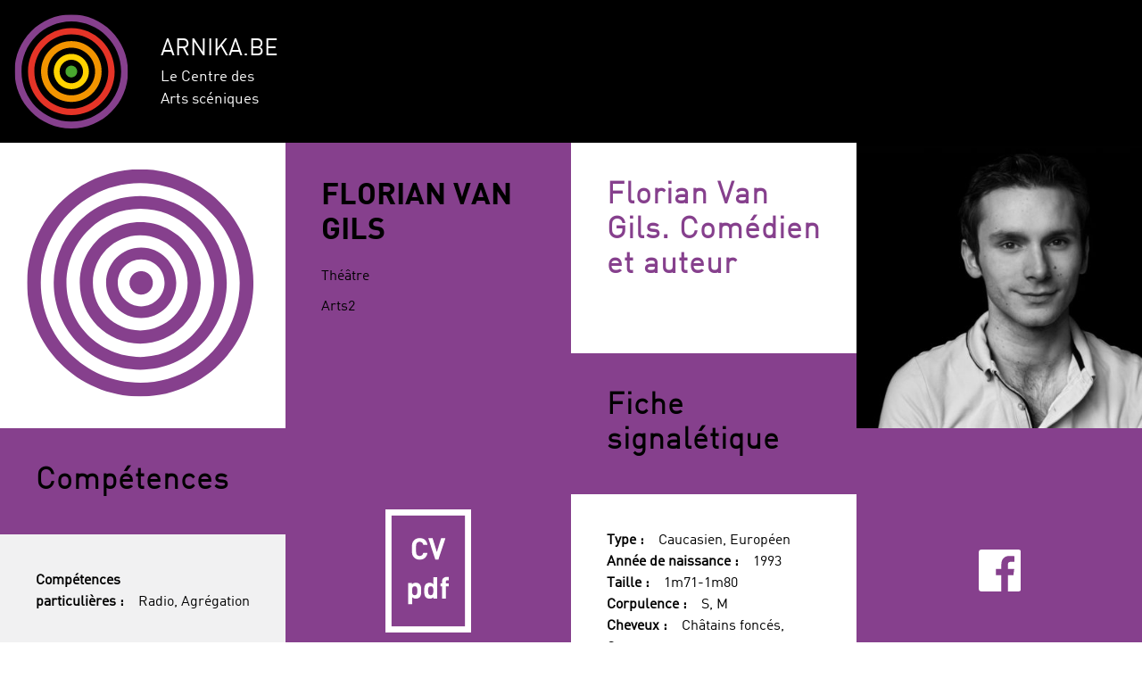

--- FILE ---
content_type: text/html; charset=UTF-8
request_url: https://arts-sceniques.be/membres/florian-van-gils/?screening
body_size: 10395
content:
<!doctype html>
<html  xmlns="http://www.w3.org/1999/xhtml" prefix="" lang="fr-BE" class="no-js">
	<head>
		<meta charset="UTF-8">
		<title>
             
                                   Florian Van Gils                                    </title>
		<link href="//www.google-analytics.com" rel="dns-prefetch">
        <link rel="apple-touch-icon" sizes="57x57" href="https://arts-sceniques.be/wp-content/themes/html5blank-stable/img/icons/apple-touch-icon-57x57.png">
        <link rel="apple-touch-icon" sizes="60x60" href="https://arts-sceniques.be/wp-content/themes/html5blank-stable/img/icons/apple-touch-icon-60x60.png">
        <link rel="apple-touch-icon" sizes="72x72" href="https://arts-sceniques.be/wp-content/themes/html5blank-stable/img/icons/apple-touch-icon-72x72.png">
        <link rel="apple-touch-icon" sizes="76x76" href="https://arts-sceniques.be/wp-content/themes/html5blank-stable/img/icons/apple-touch-icon-76x76.png">
        <link rel="apple-touch-icon" sizes="114x114" href="https://arts-sceniques.be/wp-content/themes/html5blank-stable/img/icons/apple-touch-icon-114x114.png">
        <link rel="apple-touch-icon" sizes="120x120" href="https://arts-sceniques.be/wp-content/themes/html5blank-stable/img/icons/apple-touch-icon-120x120.png">
        <link rel="apple-touch-icon" sizes="144x144" href="https://arts-sceniques.be/wp-content/themes/html5blank-stable/img/icons/apple-touch-icon-144x144.png">
        <link rel="apple-touch-icon" sizes="152x152" href="https://arts-sceniques.be/wp-content/themes/html5blank-stable/img/icons/apple-touch-icon-152x152.png">
        <link rel="apple-touch-icon" sizes="180x180" href="https://arts-sceniques.be/wp-content/themes/html5blank-stable/img/icons/apple-touch-icon-180x180.png">
        <link rel="icon" type="image/png" href="https://arts-sceniques.be/wp-content/themes/html5blank-stable/img/icons/favicon-32x32.png" sizes="32x32">
        <link rel="icon" type="image/png" href="https://arts-sceniques.be/wp-content/themes/html5blank-stable/img/icons/favicon-194x194.png" sizes="194x194">
        <link rel="icon" type="image/png" href="https://arts-sceniques.be/wp-content/themes/html5blank-stable/img/icons/favicon-96x96.png" sizes="96x96">
        <link rel="icon" type="image/png" href="https://arts-sceniques.be/wp-content/themes/html5blank-stable/img/icons/android-chrome-192x192.png" sizes="192x192">
        <link rel="icon" type="image/png" href="https://arts-sceniques.be/wp-content/themes/html5blank-stable/img/icons/favicon-16x16.png" sizes="16x16">
        <link rel="manifest" href="https://arts-sceniques.be/wp-content/themes/html5blank-stable/img/icons/manifest.json">
        <meta name="msapplication-TileColor" content="#da532c">
        <meta name="msapplication-TileImage" content="/mstile-144x144.png">
        <meta name="theme-color" content="#ffffff">
		<meta http-equiv="X-UA-Compatible" content="IE=edge">
		<meta name="viewport" content="width=device-width, initial-scale=1.0">
		<meta name="description" content="Le Site du Centre des Arts Scéniques">
		
<!-- BEGIN Metadata added by the Add-Meta-Tags WordPress plugin -->
<link rel="alternate" hreflang="fr-BE" href="https://arts-sceniques.be/membres/florian-van-gils/" />
<meta name="description" content="nocontent..." />
<meta name="keywords" content="arts de la scène, arts scéniques, théâtre, danse, cirque, actualités, nouveautés, annonces, performance, cinéma, mise en scène, atelier, workshop, masterclasses" />
<meta property="og:site_name" content="Centre des Arts Scéniques" />
<meta property="og:type" content="article" />
<meta property="og:title" content="Florian Van Gils" />
<meta property="og:url" content="https://arts-sceniques.be/membres/florian-van-gils/" />
<meta property="og:description" content="nocontent..." />
<meta property="og:locale" content="fr_BE" />
<meta property="og:updated_time" content="2022-07-10T14:41:48+02:00" />
<meta property="og:image" content="https://arts-sceniques.be/wp-content/uploads/2018/12/Florian.jpg" />
<meta property="og:image:secure_url" content="https://arts-sceniques.be/wp-content/uploads/2018/12/Florian.jpg" />
<meta property="og:image:width" content="4938" />
<meta property="og:image:height" content="3704" />
<meta property="og:image:type" content="image/jpeg" />
<meta property="article:published_time" content="2018-12-28T12:45:54+01:00" />
<meta property="article:modified_time" content="2022-07-10T14:41:48+02:00" />
<meta property="article:author" content="https://arts-sceniques.be/author/benoitvreuxgmail-com/" />
<meta property="article:publisher" content="https://arts-sceniques.be/" />
<meta property="article:tag" content="arts de la scène" />
<meta property="article:tag" content="arts scéniques" />
<meta property="article:tag" content="théâtre" />
<meta property="article:tag" content="danse" />
<meta property="article:tag" content="cirque" />
<meta property="article:tag" content="actualités" />
<meta property="article:tag" content="nouveautés" />
<meta property="article:tag" content="annonces" />
<meta property="article:tag" content="performance" />
<meta property="article:tag" content="cinéma" />
<meta property="article:tag" content="mise en scène" />
<meta property="article:tag" content="atelier" />
<meta property="article:tag" content="workshop" />
<meta property="article:tag" content="masterclasses" />
<meta name="twitter:card" content="summary_large_image" />
<meta name="twitter:title" content="Florian Van Gils" />
<meta name="twitter:description" content="nocontent..." />
<meta name="twitter:image:src" content="https://arts-sceniques.be/wp-content/uploads/2018/12/Florian.jpg" />
<meta name="twitter:image:width" content="4938" />
<meta name="twitter:image:height" content="3704" />
<!-- END Metadata added by the Add-Meta-Tags WordPress plugin -->

<meta name='robots' content='max-image-preview:large' />
<link rel="alternate" title="oEmbed (JSON)" type="application/json+oembed" href="https://arts-sceniques.be/wp-json/oembed/1.0/embed?url=https%3A%2F%2Farts-sceniques.be%2Fmembres%2Fflorian-van-gils%2F" />
<link rel="alternate" title="oEmbed (XML)" type="text/xml+oembed" href="https://arts-sceniques.be/wp-json/oembed/1.0/embed?url=https%3A%2F%2Farts-sceniques.be%2Fmembres%2Fflorian-van-gils%2F&#038;format=xml" />
<style id='wp-img-auto-sizes-contain-inline-css' type='text/css'>
img:is([sizes=auto i],[sizes^="auto," i]){contain-intrinsic-size:3000px 1500px}
/*# sourceURL=wp-img-auto-sizes-contain-inline-css */
</style>
<style id='wp-block-library-inline-css' type='text/css'>
:root{--wp-block-synced-color:#7a00df;--wp-block-synced-color--rgb:122,0,223;--wp-bound-block-color:var(--wp-block-synced-color);--wp-editor-canvas-background:#ddd;--wp-admin-theme-color:#007cba;--wp-admin-theme-color--rgb:0,124,186;--wp-admin-theme-color-darker-10:#006ba1;--wp-admin-theme-color-darker-10--rgb:0,107,160.5;--wp-admin-theme-color-darker-20:#005a87;--wp-admin-theme-color-darker-20--rgb:0,90,135;--wp-admin-border-width-focus:2px}@media (min-resolution:192dpi){:root{--wp-admin-border-width-focus:1.5px}}.wp-element-button{cursor:pointer}:root .has-very-light-gray-background-color{background-color:#eee}:root .has-very-dark-gray-background-color{background-color:#313131}:root .has-very-light-gray-color{color:#eee}:root .has-very-dark-gray-color{color:#313131}:root .has-vivid-green-cyan-to-vivid-cyan-blue-gradient-background{background:linear-gradient(135deg,#00d084,#0693e3)}:root .has-purple-crush-gradient-background{background:linear-gradient(135deg,#34e2e4,#4721fb 50%,#ab1dfe)}:root .has-hazy-dawn-gradient-background{background:linear-gradient(135deg,#faaca8,#dad0ec)}:root .has-subdued-olive-gradient-background{background:linear-gradient(135deg,#fafae1,#67a671)}:root .has-atomic-cream-gradient-background{background:linear-gradient(135deg,#fdd79a,#004a59)}:root .has-nightshade-gradient-background{background:linear-gradient(135deg,#330968,#31cdcf)}:root .has-midnight-gradient-background{background:linear-gradient(135deg,#020381,#2874fc)}:root{--wp--preset--font-size--normal:16px;--wp--preset--font-size--huge:42px}.has-regular-font-size{font-size:1em}.has-larger-font-size{font-size:2.625em}.has-normal-font-size{font-size:var(--wp--preset--font-size--normal)}.has-huge-font-size{font-size:var(--wp--preset--font-size--huge)}.has-text-align-center{text-align:center}.has-text-align-left{text-align:left}.has-text-align-right{text-align:right}.has-fit-text{white-space:nowrap!important}#end-resizable-editor-section{display:none}.aligncenter{clear:both}.items-justified-left{justify-content:flex-start}.items-justified-center{justify-content:center}.items-justified-right{justify-content:flex-end}.items-justified-space-between{justify-content:space-between}.screen-reader-text{border:0;clip-path:inset(50%);height:1px;margin:-1px;overflow:hidden;padding:0;position:absolute;width:1px;word-wrap:normal!important}.screen-reader-text:focus{background-color:#ddd;clip-path:none;color:#444;display:block;font-size:1em;height:auto;left:5px;line-height:normal;padding:15px 23px 14px;text-decoration:none;top:5px;width:auto;z-index:100000}html :where(.has-border-color){border-style:solid}html :where([style*=border-top-color]){border-top-style:solid}html :where([style*=border-right-color]){border-right-style:solid}html :where([style*=border-bottom-color]){border-bottom-style:solid}html :where([style*=border-left-color]){border-left-style:solid}html :where([style*=border-width]){border-style:solid}html :where([style*=border-top-width]){border-top-style:solid}html :where([style*=border-right-width]){border-right-style:solid}html :where([style*=border-bottom-width]){border-bottom-style:solid}html :where([style*=border-left-width]){border-left-style:solid}html :where(img[class*=wp-image-]){height:auto;max-width:100%}:where(figure){margin:0 0 1em}html :where(.is-position-sticky){--wp-admin--admin-bar--position-offset:var(--wp-admin--admin-bar--height,0px)}@media screen and (max-width:600px){html :where(.is-position-sticky){--wp-admin--admin-bar--position-offset:0px}}

/*# sourceURL=wp-block-library-inline-css */
</style><style id='global-styles-inline-css' type='text/css'>
:root{--wp--preset--aspect-ratio--square: 1;--wp--preset--aspect-ratio--4-3: 4/3;--wp--preset--aspect-ratio--3-4: 3/4;--wp--preset--aspect-ratio--3-2: 3/2;--wp--preset--aspect-ratio--2-3: 2/3;--wp--preset--aspect-ratio--16-9: 16/9;--wp--preset--aspect-ratio--9-16: 9/16;--wp--preset--color--black: #000000;--wp--preset--color--cyan-bluish-gray: #abb8c3;--wp--preset--color--white: #ffffff;--wp--preset--color--pale-pink: #f78da7;--wp--preset--color--vivid-red: #cf2e2e;--wp--preset--color--luminous-vivid-orange: #ff6900;--wp--preset--color--luminous-vivid-amber: #fcb900;--wp--preset--color--light-green-cyan: #7bdcb5;--wp--preset--color--vivid-green-cyan: #00d084;--wp--preset--color--pale-cyan-blue: #8ed1fc;--wp--preset--color--vivid-cyan-blue: #0693e3;--wp--preset--color--vivid-purple: #9b51e0;--wp--preset--gradient--vivid-cyan-blue-to-vivid-purple: linear-gradient(135deg,rgb(6,147,227) 0%,rgb(155,81,224) 100%);--wp--preset--gradient--light-green-cyan-to-vivid-green-cyan: linear-gradient(135deg,rgb(122,220,180) 0%,rgb(0,208,130) 100%);--wp--preset--gradient--luminous-vivid-amber-to-luminous-vivid-orange: linear-gradient(135deg,rgb(252,185,0) 0%,rgb(255,105,0) 100%);--wp--preset--gradient--luminous-vivid-orange-to-vivid-red: linear-gradient(135deg,rgb(255,105,0) 0%,rgb(207,46,46) 100%);--wp--preset--gradient--very-light-gray-to-cyan-bluish-gray: linear-gradient(135deg,rgb(238,238,238) 0%,rgb(169,184,195) 100%);--wp--preset--gradient--cool-to-warm-spectrum: linear-gradient(135deg,rgb(74,234,220) 0%,rgb(151,120,209) 20%,rgb(207,42,186) 40%,rgb(238,44,130) 60%,rgb(251,105,98) 80%,rgb(254,248,76) 100%);--wp--preset--gradient--blush-light-purple: linear-gradient(135deg,rgb(255,206,236) 0%,rgb(152,150,240) 100%);--wp--preset--gradient--blush-bordeaux: linear-gradient(135deg,rgb(254,205,165) 0%,rgb(254,45,45) 50%,rgb(107,0,62) 100%);--wp--preset--gradient--luminous-dusk: linear-gradient(135deg,rgb(255,203,112) 0%,rgb(199,81,192) 50%,rgb(65,88,208) 100%);--wp--preset--gradient--pale-ocean: linear-gradient(135deg,rgb(255,245,203) 0%,rgb(182,227,212) 50%,rgb(51,167,181) 100%);--wp--preset--gradient--electric-grass: linear-gradient(135deg,rgb(202,248,128) 0%,rgb(113,206,126) 100%);--wp--preset--gradient--midnight: linear-gradient(135deg,rgb(2,3,129) 0%,rgb(40,116,252) 100%);--wp--preset--font-size--small: 13px;--wp--preset--font-size--medium: 20px;--wp--preset--font-size--large: 36px;--wp--preset--font-size--x-large: 42px;--wp--preset--spacing--20: 0.44rem;--wp--preset--spacing--30: 0.67rem;--wp--preset--spacing--40: 1rem;--wp--preset--spacing--50: 1.5rem;--wp--preset--spacing--60: 2.25rem;--wp--preset--spacing--70: 3.38rem;--wp--preset--spacing--80: 5.06rem;--wp--preset--shadow--natural: 6px 6px 9px rgba(0, 0, 0, 0.2);--wp--preset--shadow--deep: 12px 12px 50px rgba(0, 0, 0, 0.4);--wp--preset--shadow--sharp: 6px 6px 0px rgba(0, 0, 0, 0.2);--wp--preset--shadow--outlined: 6px 6px 0px -3px rgb(255, 255, 255), 6px 6px rgb(0, 0, 0);--wp--preset--shadow--crisp: 6px 6px 0px rgb(0, 0, 0);}:where(.is-layout-flex){gap: 0.5em;}:where(.is-layout-grid){gap: 0.5em;}body .is-layout-flex{display: flex;}.is-layout-flex{flex-wrap: wrap;align-items: center;}.is-layout-flex > :is(*, div){margin: 0;}body .is-layout-grid{display: grid;}.is-layout-grid > :is(*, div){margin: 0;}:where(.wp-block-columns.is-layout-flex){gap: 2em;}:where(.wp-block-columns.is-layout-grid){gap: 2em;}:where(.wp-block-post-template.is-layout-flex){gap: 1.25em;}:where(.wp-block-post-template.is-layout-grid){gap: 1.25em;}.has-black-color{color: var(--wp--preset--color--black) !important;}.has-cyan-bluish-gray-color{color: var(--wp--preset--color--cyan-bluish-gray) !important;}.has-white-color{color: var(--wp--preset--color--white) !important;}.has-pale-pink-color{color: var(--wp--preset--color--pale-pink) !important;}.has-vivid-red-color{color: var(--wp--preset--color--vivid-red) !important;}.has-luminous-vivid-orange-color{color: var(--wp--preset--color--luminous-vivid-orange) !important;}.has-luminous-vivid-amber-color{color: var(--wp--preset--color--luminous-vivid-amber) !important;}.has-light-green-cyan-color{color: var(--wp--preset--color--light-green-cyan) !important;}.has-vivid-green-cyan-color{color: var(--wp--preset--color--vivid-green-cyan) !important;}.has-pale-cyan-blue-color{color: var(--wp--preset--color--pale-cyan-blue) !important;}.has-vivid-cyan-blue-color{color: var(--wp--preset--color--vivid-cyan-blue) !important;}.has-vivid-purple-color{color: var(--wp--preset--color--vivid-purple) !important;}.has-black-background-color{background-color: var(--wp--preset--color--black) !important;}.has-cyan-bluish-gray-background-color{background-color: var(--wp--preset--color--cyan-bluish-gray) !important;}.has-white-background-color{background-color: var(--wp--preset--color--white) !important;}.has-pale-pink-background-color{background-color: var(--wp--preset--color--pale-pink) !important;}.has-vivid-red-background-color{background-color: var(--wp--preset--color--vivid-red) !important;}.has-luminous-vivid-orange-background-color{background-color: var(--wp--preset--color--luminous-vivid-orange) !important;}.has-luminous-vivid-amber-background-color{background-color: var(--wp--preset--color--luminous-vivid-amber) !important;}.has-light-green-cyan-background-color{background-color: var(--wp--preset--color--light-green-cyan) !important;}.has-vivid-green-cyan-background-color{background-color: var(--wp--preset--color--vivid-green-cyan) !important;}.has-pale-cyan-blue-background-color{background-color: var(--wp--preset--color--pale-cyan-blue) !important;}.has-vivid-cyan-blue-background-color{background-color: var(--wp--preset--color--vivid-cyan-blue) !important;}.has-vivid-purple-background-color{background-color: var(--wp--preset--color--vivid-purple) !important;}.has-black-border-color{border-color: var(--wp--preset--color--black) !important;}.has-cyan-bluish-gray-border-color{border-color: var(--wp--preset--color--cyan-bluish-gray) !important;}.has-white-border-color{border-color: var(--wp--preset--color--white) !important;}.has-pale-pink-border-color{border-color: var(--wp--preset--color--pale-pink) !important;}.has-vivid-red-border-color{border-color: var(--wp--preset--color--vivid-red) !important;}.has-luminous-vivid-orange-border-color{border-color: var(--wp--preset--color--luminous-vivid-orange) !important;}.has-luminous-vivid-amber-border-color{border-color: var(--wp--preset--color--luminous-vivid-amber) !important;}.has-light-green-cyan-border-color{border-color: var(--wp--preset--color--light-green-cyan) !important;}.has-vivid-green-cyan-border-color{border-color: var(--wp--preset--color--vivid-green-cyan) !important;}.has-pale-cyan-blue-border-color{border-color: var(--wp--preset--color--pale-cyan-blue) !important;}.has-vivid-cyan-blue-border-color{border-color: var(--wp--preset--color--vivid-cyan-blue) !important;}.has-vivid-purple-border-color{border-color: var(--wp--preset--color--vivid-purple) !important;}.has-vivid-cyan-blue-to-vivid-purple-gradient-background{background: var(--wp--preset--gradient--vivid-cyan-blue-to-vivid-purple) !important;}.has-light-green-cyan-to-vivid-green-cyan-gradient-background{background: var(--wp--preset--gradient--light-green-cyan-to-vivid-green-cyan) !important;}.has-luminous-vivid-amber-to-luminous-vivid-orange-gradient-background{background: var(--wp--preset--gradient--luminous-vivid-amber-to-luminous-vivid-orange) !important;}.has-luminous-vivid-orange-to-vivid-red-gradient-background{background: var(--wp--preset--gradient--luminous-vivid-orange-to-vivid-red) !important;}.has-very-light-gray-to-cyan-bluish-gray-gradient-background{background: var(--wp--preset--gradient--very-light-gray-to-cyan-bluish-gray) !important;}.has-cool-to-warm-spectrum-gradient-background{background: var(--wp--preset--gradient--cool-to-warm-spectrum) !important;}.has-blush-light-purple-gradient-background{background: var(--wp--preset--gradient--blush-light-purple) !important;}.has-blush-bordeaux-gradient-background{background: var(--wp--preset--gradient--blush-bordeaux) !important;}.has-luminous-dusk-gradient-background{background: var(--wp--preset--gradient--luminous-dusk) !important;}.has-pale-ocean-gradient-background{background: var(--wp--preset--gradient--pale-ocean) !important;}.has-electric-grass-gradient-background{background: var(--wp--preset--gradient--electric-grass) !important;}.has-midnight-gradient-background{background: var(--wp--preset--gradient--midnight) !important;}.has-small-font-size{font-size: var(--wp--preset--font-size--small) !important;}.has-medium-font-size{font-size: var(--wp--preset--font-size--medium) !important;}.has-large-font-size{font-size: var(--wp--preset--font-size--large) !important;}.has-x-large-font-size{font-size: var(--wp--preset--font-size--x-large) !important;}
/*# sourceURL=global-styles-inline-css */
</style>

<style id='classic-theme-styles-inline-css' type='text/css'>
/*! This file is auto-generated */
.wp-block-button__link{color:#fff;background-color:#32373c;border-radius:9999px;box-shadow:none;text-decoration:none;padding:calc(.667em + 2px) calc(1.333em + 2px);font-size:1.125em}.wp-block-file__button{background:#32373c;color:#fff;text-decoration:none}
/*# sourceURL=/wp-includes/css/classic-themes.min.css */
</style>
<link rel='stylesheet' id='normalize-css' href='https://arts-sceniques.be/wp-content/themes/html5blank-stable/normalize.css?ver=1.0' media='all' />
<link rel='stylesheet' id='html5blank-css' href='https://arts-sceniques.be/wp-content/themes/html5blank-stable/style.css?ver=1.0' media='all' />
<script type="text/javascript" src="https://arts-sceniques.be/wp-content/themes/html5blank-stable/js/lib/conditionizr-4.3.0.min.js?ver=4.3.0" id="conditionizr-js"></script>
<script type="text/javascript" src="https://arts-sceniques.be/wp-content/themes/html5blank-stable/js/lib/modernizr-2.7.1.min.js?ver=2.7.1" id="modernizr-js"></script>
<script type="text/javascript" src="https://arts-sceniques.be/wp-includes/js/jquery/jquery.min.js?ver=3.7.1" id="jquery-core-js"></script>
<script type="text/javascript" src="https://arts-sceniques.be/wp-includes/js/jquery/jquery-migrate.min.js?ver=3.4.1" id="jquery-migrate-js"></script>
<script type="text/javascript" src="https://arts-sceniques.be/wp-content/themes/html5blank-stable/js/scripts.js?ver=1.0.0" id="html5blankscripts-js"></script>
<link rel="https://api.w.org/" href="https://arts-sceniques.be/wp-json/" /><script>
(function($) {
    $(document).on('facetwp-refresh', function() {
        if (!FWP.loaded && '' == FWP.build_query_string() ) {
            FWP.facets['membre_archive'] = ['0'];
        }
    });
})(jQuery);
</script>
		<script>
        // conditionizr.com
        // configure environment tests
        conditionizr.config({
            assets: 'https://arts-sceniques.be/wp-content/themes/html5blank-stable',
            tests: {}
        });
        </script>

	</head>
       <script>
  (function(i,s,o,g,r,a,m){i['GoogleAnalyticsObject']=r;i[r]=i[r]||function(){
  (i[r].q=i[r].q||[]).push(arguments)},i[r].l=1*new Date();a=s.createElement(o),
  m=s.getElementsByTagName(o)[0];a.async=1;a.src=g;m.parentNode.insertBefore(a,m)
  })(window,document,'script','//www.google-analytics.com/analytics.js','ga');

  ga('create', 'UA-69034045-1', 'auto');
  ga('send', 'pageview');

</script>	<body class="wp-singular membres-template-default single single-membres postid-7542 single-format-standard wp-theme-html5blank-stable florian-van-gils">
       
    <div id="page"> <!--id page-->
       		<!--header mobile-->
            <div class="header fixed"> 
                <img src="https://arts-sceniques.be/wp-content/themes/html5blank-stable/img/logo-color.svg" alt="Logo" class="logo-img" style="width:30px; height:30px; display: inline-block; margin: 5px 10px">                
                <span style="display: inline-block; margin-right: 5px">ARNIKA.BE</span>
                <a href="#menu" class="burger-menu">
                    <span></span>
                    <span></span>
                    <span></span>
                </a>
            </div>
            <!--end header mobile-->

            <div class="content"> <!--contents-->
            	
                <section class="search-bar bg-bl txt-wh no-showarma" id="search-bar" style="height:100px">
                    <!-- search -->
<form class="search block" method="get" action="https://arts-sceniques.be" role="search">
    <div style="position:relative; max-width: 200px;">
        <input class="search-input" type="search" name="s" placeholder="Tapez un mot-clé">
        <button class="search-btn picto-search" type="submit" role="button">Trouver</button>
    </div>
</form>
<!-- /search -->
                </section>
                    <section class="wrapper grid2 bg-bl dont-print">
        <div class="bg-bl grid2-item not-on-phone bloody-hover-next">
            <div class="square-out logo ripple">
                <div class="square-in">
                    <span><img src="https://arts-sceniques.be/wp-content/themes/html5blank-stable/img/logo-color.svg" alt="Logo" class="m3 logo-img"></span>
                </div>
            </div>
        </div>
        <div class="grid2-item not-on-phone bloody-hover-prev">                                
            <div class="baseline small-square-out bg-bl">
                <div class="square-in">
                    <div class="vert-out">
                        <div class="vert-in xs-px2 p4">
                            <span>
                                <span class="site-name txt-wh">Arnika.be</span>
                                <span class="site-baseline txt-wh">Le Centre des Arts scéniques</span>
                            </span>
                        </div>
                    </div>
                </div>
            </div>
        </div>
    </section>

<!-- page de détail d'un membre -->
    <!-- contenu de la page de détail actu -->
        <section id="post-7542" class="main-content grid cv Array bg-wh">
        <div class="grid-item">
            <div class="ripple square-out">
                <div class="square-in txt-center">
                    <img src="https://arts-sceniques.be/wp-content/themes/html5blank-stable/img/logo-cv.svg" alt="Logo" class="logo-img m4">
                </div>
            </div>
        </div>
        <div class="grid-item bg-cv">
            <section class="square-out">
              <div class="square-in">
                <div class="">
                    <div class="py3 px4">
                        <h1 class="h1 mb3 mt3">
                                                           Florian Van Gils                                                    </h1>
                                                    <p>Théâtre</p>
                                                                            <p>Arts2</p>
                                            </div>
                </div>
              </div>
            </section>
        </div>
                        <div class="grid-item bg-bw txt-cv">
            <section>
                <h4 class="h3">Florian Van Gils. Comédien et auteur</h4>
            </section>
        </div>
                                                        <div class="grid-item txt-wh">
                        <section class="square-out top-image">
                            <div class="square-in full-width">
                                <a href="https://arts-sceniques.be/wp-content/uploads/2018/12/Florian-700x525.jpg" class="gallery grayscaled">
                                    <img style="width:100%" src="https://arts-sceniques.be/wp-content/uploads/2018/12/Florian-400x400.jpg" alt="" />
                                </a>
                            </div>
                        </section>
                    </div>
                 
           
                <div class="grid-item bg-wh txt-bl">
            <section>
                <h3 class="h4 bg-cv">Fiche signalétique</h3>
                <dl class="fiche_mmbers pl4 pr4 pt4 pb4">
                                   <dt>Type&nbsp;:</dt><dd>Caucasien, Européen</dd>
                                                   <dt>Année de naissance&nbsp;:</dt><dd>1993</dd>
                                                   <dt>Taille&nbsp;:</dt><dd>1m71-1m80</dd>
                                                   <dt>Corpulence&nbsp;:</dt><dd style="text-transform: uppercase">s, m</dd>
                                                   <dt>Cheveux&nbsp;:</dt><dd>Châtains foncés, Courts</dd>
                                                                   <dt>Pointure&nbsp;:</dt><dd>41</dd>
                                </dl>
            </section>
        </div>
        <div class="grid-item bg-wh txt-bl">
            <section>
                <h3 class="h4 bg-cv">Compétences</h3>
                <dl class="fiche_mmbers pl4 pr4 pt4 pb4 bg-lg">
                                                                                                                                   <dt>Compétences particulières&nbsp;:</dt><dd>Radio, Agrégation</dd>
                                </dl>
            </section>
        </div>
                <div class="grid-item actu-item">
            <div class="square-out">
                <div class="square-in">
                    <div class="vert-out">
                        <div class="vert-in bg-cv txt-center">
                           <a href="https://arts-sceniques.be/wp-content/uploads/2018/12/VAN-GILS-Florian-CV-190901.pdf" class="picto-nav cv_iconized">CV</a>
                        </div>
                    </div>
                </div>
            </div>
        </div>
                        
                        <div class="grid-item actu-item">
            <div class="square-out">
                <div class="square-in">
                    <div class="vert-out">
                        <div class="vert-in bg-cv p4">
                            <span class="big-action txt-center social-center">
                                                                    <a href="https://www.facebook.com/florian.vangils/about?lst=1487371167%3A1487371167%3A1545997480&amp;section=contact-info" class="ss-icon-facebook">Facebook</a>
                                                                                                                                                            </span>
                        </div>
                    </div>
                </div>
            </div>
        </div>
                <div class="grid-item dont-print">
            <div class="square-out bg-cv">
                <div class="square-in">
                    <div class="vert-out">
                        <div class="vert-in txt-center">
                           <a href="#" class="uppercase big-action js-back h2 txt-wh">Retour à la liste</a>
                        </div>
                    </div>
                </div>
            </div>
        </div>
    </section>

<!-- fin de la page de détail actu -->
			<!-- footer -->
			<!-- /footer -->
			<!-- /wrapper -->
						


<script type="speculationrules">
{"prefetch":[{"source":"document","where":{"and":[{"href_matches":"/*"},{"not":{"href_matches":["/wp-*.php","/wp-admin/*","/wp-content/uploads/*","/wp-content/*","/wp-content/plugins/*","/wp-content/themes/html5blank-stable/*","/*\\?(.+)"]}},{"not":{"selector_matches":"a[rel~=\"nofollow\"]"}},{"not":{"selector_matches":".no-prefetch, .no-prefetch a"}}]},"eagerness":"conservative"}]}
</script>
			</div> <!--content END-->
			<nav id="menu">
    <ul>
        <li>
            <a href="/">Accueil</a></li>
            <li>
                <!-- L'actu du secteur -->
                <li>
                    <a href="https://arts-sceniques.be/category/actu/?index">L'actu du secteur</a>
                </li>
                <!-- Les rencontres pro -->
                <li>
                                    <!--fwp-loop-->
                                                <a href="https://arts-sceniques.be/rencontre/?next=true">Les rencontres pros</a>
                                        
                </li>
                <!-- Les artistes -->
                <li>
                    <a href="https://arts-sceniques.be/membres/">Les Artistes</a>
                </li>
                <!-- Le Centre des Arts Scéniques -->
                <li>
                    <a href="https://arts-sceniques.be/archive-des-pages-cas/">Le CAS</a>
                </li>
        <li>
            <a href="/login/">Se connecter</a>
        </li>
    </ul>
</nav><!--nav END-->
		</div> <!--id page END-->
		<!-- javascript -->
		<script src="https://ajax.googleapis.com/ajax/libs/jquery/1.11.3/jquery.min.js"></script>
		<script type="text/javascript" src="https://arts-sceniques.be/wp-content/themes/html5blank-stable/js/isotope.min.js"></script>
		<script type="text/javascript" src="https://arts-sceniques.be/wp-content/themes/html5blank-stable/js/jquery.mmenu.min.all.js"></script>
		<!-- Formulaire d'inscription aux rencontres professionelles -->
<script type="text/javascript">
    $(document).ready(function() {
        // Groupes de dates
        $('input.reveal').each(function(){
            $(this).before('<h3 class="h4">'+$(this).attr('data-reveal')+'</h3>');     
            $(this).remove();       
        });
        // Affichage du nombre minimin 
        $('input.revealmin').each(function(){
            $(this).before('<p> Merci de n\'indiquer que vos <strong>indisponibilités</strong> - Max. '+$(this).attr('data-revealmin')+' indisponibilité(s)</p>');   
            //$(this).remove();               
        });
        // Validation du nombre de dates
        $('input:checkbox').on('change', function(evt) {
            // get the group
            var datagroup = $(this).attr('data-group');
            // get && set the limit
            limit = $("input[data-validationtagret='"+datagroup+"']").first().attr('data-revealmin');
            if($(this).siblings(':checked').length >= limit) {
                this.checked = false;
                alert('Merci de ne sélectioner au maximum que '+ limit +' indisponibilité(s)');
            }
        });  
    });
</script>
<!-- FORM SUMISSION -->
<script type="text/javascript">
    $(document).ready(function() {
        $('#formrencontre').submit(function(){
            $('body').addClass('loading');
        });
    });
</script>
<!-- Lightbox -->
<script type="text/javascript">
/*
	By Osvaldas Valutis, www.osvaldas.info
	Available for use under the MIT License
*/

;(function(e,t,n,r){"use strict";var i=function(){var e=n.body||n.documentElement,e=e.style;if(e.WebkitTransition=="")return"-webkit-";if(e.MozTransition=="")return"-moz-";if(e.OTransition=="")return"-o-";if(e.transition=="")return"";return false},s=i()===false?false:true,o=function(e,t,n){var r={},s=i();r[s+"transform"]="translateX("+t+")";r[s+"transition"]=s+"transform "+n+"s linear";e.css(r)},u="ontouchstart"in t,a=t.navigator.pointerEnabled||t.navigator.msPointerEnabled,f=function(e){if(u)return true;if(!a||typeof e==="undefined"||typeof e.pointerType==="undefined")return false;if(typeof e.MSPOINTER_TYPE_MOUSE!=="undefined"){if(e.MSPOINTER_TYPE_MOUSE!=e.pointerType)return true}else if(e.pointerType!="mouse")return true;return false};e.fn.imageLightbox=function(r){var r=e.extend({selector:'id="imagelightbox"',allowedTypes:"png|jpg|jpeg|gif",animationSpeed:250,preloadNext:true,enableKeyboard:true,quitOnEnd:false,quitOnImgClick:false,quitOnDocClick:true,onStart:false,onEnd:false,onLoadStart:false,onLoadEnd:false},r),i=e([]),l=e(),c=e(),h=0,p=0,d=0,v=false,m=function(t){return e(t).prop("tagName").toLowerCase()=="a"&&(new RegExp(".("+r.allowedTypes+")$","i")).test(e(t).attr("href"))},g=function(){if(!c.length)return true;var n=e(t).width()*.8,r=e(t).height()*.9,i=new Image;i.src=c.attr("src");i.onload=function(){h=i.width;p=i.height;if(h>n||p>r){var s=h/p>n/r?h/n:p/r;h/=s;p/=s}c.css({width:h+"px",height:p+"px",top:(e(t).height()-p)/2+"px",left:(e(t).width()-h)/2+"px"})}},y=function(t){if(v)return false;t=typeof t==="undefined"?false:t=="left"?1:-1;if(c.length){if(t!==false&&(i.length<2||r.quitOnEnd===true&&(t===-1&&i.index(l)==0||t===1&&i.index(l)==i.length-1))){w();return false}var n={opacity:0};if(s)o(c,100*t-d+"px",r.animationSpeed/1e3);else n.left=parseInt(c.css("left"))+100*t+"px";c.animate(n,r.animationSpeed,function(){b()});d=0}v=true;if(r.onLoadStart!==false)r.onLoadStart();setTimeout(function(){c=e("<img "+r.selector+" />").attr("src",l.attr("href")).load(function(){c.appendTo("body");g();var n={opacity:1};c.css("opacity",0);if(s){o(c,-100*t+"px",0);setTimeout(function(){o(c,0+"px",r.animationSpeed/1e3)},50)}else{var u=parseInt(c.css("left"));n.left=u+"px";c.css("left",u-100*t+"px")}c.animate(n,r.animationSpeed,function(){v=false;if(r.onLoadEnd!==false)r.onLoadEnd()});if(r.preloadNext){var a=i.eq(i.index(l)+1);if(!a.length)a=i.eq(0);e("<img />").attr("src",a.attr("href")).load()}}).error(function(){if(r.onLoadEnd!==false)r.onLoadEnd()});var n=0,u=0,p=0;c.on(a?"pointerup MSPointerUp":"click",function(e){e.preventDefault();if(r.quitOnImgClick){w();return false}if(f(e.originalEvent))return true;var t=(e.pageX||e.originalEvent.pageX)-e.target.offsetLeft;l=i.eq(i.index(l)-(h/2>t?1:-1));if(!l.length)l=i.eq(h/2>t?i.length:0);y(h/2>t?"left":"right")}).on("touchstart pointerdown MSPointerDown",function(e){if(!f(e.originalEvent)||r.quitOnImgClick)return true;if(s)p=parseInt(c.css("left"));n=e.originalEvent.pageX||e.originalEvent.touches[0].pageX}).on("touchmove pointermove MSPointerMove",function(e){if(!f(e.originalEvent)||r.quitOnImgClick)return true;e.preventDefault();u=e.originalEvent.pageX||e.originalEvent.touches[0].pageX;d=n-u;if(s)o(c,-d+"px",0);else c.css("left",p-d+"px")}).on("touchend touchcancel pointerup pointercancel MSPointerUp MSPointerCancel",function(e){if(!f(e.originalEvent)||r.quitOnImgClick)return true;if(Math.abs(d)>50){l=i.eq(i.index(l)-(d<0?1:-1));if(!l.length)l=i.eq(d<0?i.length:0);y(d>0?"right":"left")}else{if(s)o(c,0+"px",r.animationSpeed/1e3);else c.animate({left:p+"px"},r.animationSpeed/2)}})},r.animationSpeed+100)},b=function(){if(!c.length)return false;c.remove();c=e()},w=function(){if(!c.length)return false;c.animate({opacity:0},r.animationSpeed,function(){b();v=false;if(r.onEnd!==false)r.onEnd()})};e(t).on("resize",g);if(r.quitOnDocClick){e(n).on(u?"touchend":"click",function(t){if(c.length&&!e(t.target).is(c))w()})}if(r.enableKeyboard){e(n).on("keyup",function(e){if(!c.length)return true;e.preventDefault();if(e.keyCode==27)w();if(e.keyCode==37||e.keyCode==39){l=i.eq(i.index(l)-(e.keyCode==37?1:-1));if(!l.length)l=i.eq(e.keyCode==37?i.length:0);y(e.keyCode==37?"left":"right")}})}e(n).on("click",this.selector,function(t){if(!m(this))return true;t.preventDefault();if(v)return false;v=false;if(r.onStart!==false)r.onStart();l=e(this);y()});this.each(function(){if(!m(this))return true;i=i.add(e(this))});this.switchImageLightbox=function(e){var t=i.eq(e);if(t.length){var n=i.index(l);l=t;y(e<n?"left":"right")}return this};this.quitImageLightbox=function(){w();return this};return this}})(jQuery,window,document);
</script>
<style type="text/css">
#imagelightbox
{
    position: fixed;
    z-index: 9999;
 
    -ms-touch-action: none;
    touch-action: none;
    background-color: rgba(0,0,0,0.5);
}

/* OVERLAY */
#imagelightbox-overlay
{
	background-color: #fff;
	background-color: rgba( 255, 255, 255, .8 );
	position: fixed;
	z-index: 9998;
	top: 0;
	right: 0;
	bottom: 0;
	left: 0;
}
#imagelightbox-caption 
{
    background-color: #000;
    position: fixed;
    z-index: 99999;
    right: 0;
    bottom: 0;
    left: 0;
    text-align: center;
    padding: 1em;
    color: #fff;
    font-size: 16px;
}
</style>
<script>
    $( function()
    {
        $( 'a.gallery' ).imageLightbox({
        	onLoadStart: function() { captionOff();  },
			onLoadEnd:	 function() { captionOn();  },
        	onStart: 	 function() { overlayOn(); },
			onEnd:	 	 function() { captionOff(); overlayOff(); }
		});
        // OVERLAY

		var overlayOn = function()
		{
			$( '<div id="imagelightbox-overlay"></div>' ).appendTo( 'body' );
		},
		overlayOff = function()
		{
			$( '#imagelightbox-overlay' ).remove();
		},
		// CAPTION
		captionOn = function()
		{
			var description = $( 'a[href="' + $( '#imagelightbox' ).attr( 'src' ) + '"] img' ).attr( 'alt' );
			if( description.length > 0 )
				$( '<div id="imagelightbox-caption">' + description + '</div>' ).appendTo( 'body' );
			//console.log(description);
		},
		captionOff = function()
		{
			$( '#imagelightbox-caption' ).remove();
			//console.log('remove');
		}

    });
</script><!-- Menu -->
<script type="text/javascript">
    $(function() {
        $('nav#menu').mmenu({
                offCanvas: {
                   position  : "right",
                }
          });
    });
</script>

<!-- Changement de couleur des "cibles" en hover du menu juxtant à droite -->
<script type="text/javascript">
    $(function() {
        $('#pouetpouet1').hover(
            function(){
                $('#pouet1').attr('src', '/wp-content/themes/html5blank-stable/img/logo-black.svg');
                $('#pouet1').parent().css('background-color','#F29400');
            }, 
            function() {
                $('#pouet1').attr('src', '/wp-content/themes/html5blank-stable/img/logo-white.svg');
                $('#pouet1').parent().css('background-color','#000000');
            }
        );
        $('#pouetpouet2').hover(
            function(){
                $('#pouet2').attr('src', '/wp-content/themes/html5blank-stable/img/logo-black.svg');
                $('#pouet2').parent().css('background-color','#86408D');
            }, 
            function() {
                $('#pouet2').attr('src', '/wp-content/themes/html5blank-stable/img/logo-white.svg');
                $('#pouet2').parent().css('background-color','#000000');
            }
        );
        $('#pouetpouet3').hover(
            function(){
                $('#pouet3').attr('src', '/wp-content/themes/html5blank-stable/img/logo-black.svg');
                $('#pouet3').parent().css('background-color','#4AA82F');
            }, 
            function() {
                $('#pouet3').attr('src', '/wp-content/themes/html5blank-stable/img/logo-white.svg');
                $('#pouet3').parent().css('background-color','#000000');
            }
        );
        $('#pouetpouet4').hover(
            function(){
                $('#pouet4').attr('src', '/wp-content/themes/html5blank-stable/img/logo-color.svg');
                $('#pouet4').parent().css('background-color','#ffffff');
            },
            function(){
                $('#pouet4').attr('src', '/wp-content/themes/html5blank-stable/img/logo-white.svg');
                $('#pouet4').parent().css('background-color','#000000');
            } 
        );
    });
</script>

<script type="text/javascript">

    $( ".bloody-hover-next" ).hover(
        function() {
        $( this ).next().addClass( "youhou" );
    }, function() {
        $( this ).next().removeClass( "youhou" );
    });
    $( ".bloody-hover-prev" ).hover(
        function() {
        $( this ).prev().addClass( "yaha" );
    }, function() {
        $( this ).prev().removeClass( "yaha" );
    });


</script>


<script type="text/javascript">
    $grid = $('.grid').isotope({
      // set itemSelector so .grid-sizer is not used in layout
      itemSelector: '.grid-item',
      // use element for option
      // columnWidth: '.grid-sizer',
      percentPosition: true
      //layoutPriorities: {
        // Masonry default: Try to occupy highest available position.
        // Weight: Pixels of vertical distance from most upper spot.
        //upperPosition: 1,
        // Shelf order: Try to display bricks in original order.
        //   (increases ordered-ness, decreases space-efficiency)
        // Weight: Pixels of distance of current brick's top left corner
        //         from previous brick's top right corner.
        //shelfOrder: 1
      //}
    });
    $('.grid2').isotope({
      columnWidth: '.grid-sizer',
      percentPosition: true,
      isOriginTop: true
    });
    $('.grid3').isotope({
      itemSelector: '.grid3-item',
      percentPosition: true
    });
    $(function(){
        // FATMENU (ouverture / fermeture) sur la page de liste des ACTUS et sur la page liste MEMBRES
      var $container = $('.fatmenu');
      $('.fatmenu-trigger').click(function(){
        $container.toggleClass('showarma');
        $container.toggleClass('no-showarma');
        $container.isotope( 'layout' );
      });
    });
    $(function(){
      var $gaga = $('#search-bar');
      $('#sbar-trigger').click(function(){
        $gaga.toggleClass('showarma');
        $gaga.toggleClass('no-showarma');
         $("#search-bar .search .search-input").focus();
        //$container.isotope( 'layout' );
      });
    });
</script>
<script type="text/javascript">
    $(document).ready(function(){
        $('a.js-back').click(function(){
            parent.history.back();
            return false;
        });
    });
</script> 	</body>
</html>



--- FILE ---
content_type: text/css
request_url: https://arts-sceniques.be/wp-content/themes/html5blank-stable/style.css?ver=1.0
body_size: 23171
content:
/*
	Theme Name: HTML5 Blank
	Theme URI: http://html5blank.com
	Description: HTML5 Blank WordPress Theme
	Version: 1.4.3
	Author: Todd Motto (@toddmotto)
	Author URI: http://toddmotto.com
	Tags: Blank, HTML5, CSS3

	License: MIT
	License URI: http://opensource.org/licenses/mit-license.php
*/


/*------------------------------------*\
	TYPOGRAPHY
\*------------------------------------*/
/**
 * @license
 * MyFonts Webfont Build ID 3093747, 2015-09-18T08:58:57-0400
 * 
 * The fonts listed in this notice are subject to the End User License
 * Agreement(s) entered into by the website owner. All other parties are 
 * explicitly restricted from using the Licensed fonts(s).
 * 
 * You may obtain a valid license at the URLs below.
 * 
 * Webfont: FF DIN Web Bold by FontFont
 * URL: http://www.myfonts.com/fonts/fontfont/ff-din/ot-bold/
 * 
 * Webfont: FF DIN Web Light by FontFont
 * URL: http://www.myfonts.com/fonts/fontfont/ff-din/ot-light/
 * 
 * Webfont: FF DIN Web Medium by FontFont
 * URL: http://www.myfonts.com/fonts/fontfont/ff-din/ot-medium/
 * 
 * Webfont: FF DIN Web by FontFont
 * URL: http://www.myfonts.com/fonts/fontfont/ff-din/ot-regular/
 * 
 * 
 * License: http://www.myfonts.com/viewlicense?type=web&buildid=3093747
 * Licensed pageviews: 50,000
 * fonts copyright: 2009 Albert-Jan Pool published by FSI FontShop International GmbH
 * 
 * © 2015 MyFonts Inc
*/
  
@font-face {font-family: 'FFDINWebBold';src: url('fonts/2F3522_0_0.eot');src: url('fonts/2F3522_0_0.eot?#iefix') format('embedded-opentype'),url('fonts/2F3522_0_0.woff') format('woff'),url('fonts/2F3522_0_0.ttf') format('truetype'),url('fonts/2F3522_0_0.svg#wf') format('svg');}
 
  
@font-face {font-family: 'FFDINWebLight';src: url('fonts/2F3522_1_0.eot');src: url('fonts/2F3522_1_0.eot?#iefix') format('embedded-opentype'),url('fonts/2F3522_1_0.woff') format('woff'),url('fonts/2F3522_1_0.ttf') format('truetype'),url('fonts/2F3522_1_0.svg#wf') format('svg');}
 
  
@font-face {font-family: 'FFDINWebMedium';src: url('fonts/2F3522_2_0.eot');src: url('fonts/2F3522_2_0.eot?#iefix') format('embedded-opentype'),url('fonts/2F3522_2_0.woff') format('woff'),url('fonts/2F3522_2_0.ttf') format('truetype'),url('fonts/2F3522_2_0.svg#wf') format('svg');}
 
  
@font-face {font-family: 'FFDINWeb';src: url('fonts/2F3522_3_0.eot');src: url('fonts/2F3522_3_0.eot?#iefix') format('embedded-opentype'),url('fonts/2F3522_3_0.woff') format('woff'),url('fonts/2F3522_3_0.ttf') format('truetype'),url('fonts/2F3522_3_0.svg#wf') format('svg');}
 

/*------------------------------------*\
    MAIN
\*------------------------------------*/

/* global box-sizing */
*,
*:after,
*:before {
	-moz-box-sizing:border-box;
	box-sizing:border-box;
	-webkit-font-smoothing:antialiased;
	font-smoothing:antialiased;
	text-rendering:optimizeLegibility;
}
/* html element 62.5% font-size for REM use */
html {
	font-size:62.5%;
  font-size-adjust: auto;
  overflow-y: scroll; 
}
body {
  font-size-adjust: auto;
  font-weight:normal;
  font-size: 14px;
  line-height: 1.5em;
  line-height: 1.5;
  font-family: 'FFDINWeb', 'Helvetica Neue', Helvetica, Arial, sans-serif;
  color:#000;
}

/* clear */
.clear:before,
.clear:after {
    content:' ';
    display:table;
}

.clear:after {
    clear:both;
}
.clear {
    *zoom:1;
}
img {
	max-width:100%;
	vertical-align:middle;
	display: block;
}
a {
  line-height: inherit;
	color:inherit;
	text-decoration:none;
	border-bottom: 1px solid currentColor;
  -webkit-transition: all 0.1s ease-in-out;
  -o-transition: all 0.1s ease-in-out;
  transition: all 0.1s ease-in-out;
}
a:hover {
	color:inherit;
	color: #fff;
	border-bottom: 1px solid #000;
}

a:focus {
	outline:0;
}
a:hover,
a:active {
	outline:0;
}
input:focus, textarea:focus {
	outline:0;
    border: 0;
}
.big-action:hover {
  color: #000;
}

.big-action,
.big-action:hover,
.h3 a:hover,
.h2 a:hover {
  border-bottom-width: 2px; 
}

.pagination a {
  color: #fff;
  border-bottom: 2px solid #fff;
}
.pagination a:hover {
  color: #000;
  border-bottom: #000;
}

.link {
  word-wrap: break-word;
}

/*------------------------------------*\
    GRID
\*------------------------------------*/

.clearer {
  clear: both;
  display: block;
  height: 0;
}

/*------------------------------------*\
    MASONRY
\*------------------------------------*/

.grid-item {
  width: 100%;
}

.grid2-item, .grid3-item {
  width: 25%;
}

.grid3-item {
  float: left;
}

.special-width {
    width: 100%;
}

.long-text {
  width: 100%;
}

.home .wrapper {
  background-color: #000;
}

@media screen and (max-width: 599px) {
  .grid-sizer,
  .grid2-item {
    width: 50%;
  }
  .not-on-smaller-phone {
    display: none;
    visibility: hidden;
  }
  .special-width {
    width: 100%;
  }
  .super-special-width {
    width: 100%;
  }
  .content {
    padding-top: 43px;
  }
  pre {
      display: none;
  }

}

/*@media (min-width: 768px) {    --OLD--       */   
@media screen and (min-width: 600px) {

  .grid-item {
    width: 50%;
  }

  .long-text {
  width: 100%;
  } 

  .grid2-item, .grid3-item {
    width: 25%;
  }

  .grid-sizer,
  .special-width {
    width: 50%;
  }

  .super-special-width {
    width: 100%;
  }

  .bigletters {
    font-size: 900%;
  }

  .nav-cat-link {
    font-size: 160%;
  }

}

@media screen and (min-width: 900px) {

  .grid-item {
    width: 33.333333333334%;
  }

  .grid-sizer,
  .grid2-item, 
  .grid3-item {
    width: 16.666666666667%
  }
  .special-width {
    width: 33.333333333334%; 
  }
  .bigletters {
    font-size: 755%;
  }

  .nav-cat-link {
    font-size: 150%;
  }

  .super-special-width {
    width: 100%;
  }

  .long-text {
    width: 66.666666666667%;
  }

}

@media screen and (min-width: 1280px) {

  .grid-item {
    width: 25%;
  }

  .grid-sizer,
  .grid2-item, 
  .grid3-item {
    width: 12.5%
  }

  .special-width {
    width: 25%; 
  }

  .bigletters {
    font-size: 755%;
  }
  
  .fatmenu-taglink {
    margin-bottom: 1rem;
  }
  .super-special-width {
    width: 50%;
  }

  .long-text {
    width: 50%;
  }

}

@media screen and (min-width: 1440px) {

  .grid-item {
    width: 25%;
  }


  .grid-sizer,
  .grid2-item, 
  .grid3-item {
    width: 12.5%
  }

  .special-width {
    width: 25%; 
  }
  .super-special-width {
    width: 50%;
  }

  .long-text {
    width: 50%;
  }
}

@media screen and (min-width: 1500px) {

  .grid-item {
    width: 20%;
  }

  .grid-sizer,
  .grid2-item, 
  .grid3-item {
    width: 10%
  }

  .special-width {
    width: 20%; 
  }

  .super-special-width {
    width: 40%;
  }

    .long-text {
    width: 40%;
  }
}

@media screen and (min-width: 1650px) {

  .grid-item {
    width: 20%;
  }

  .grid-sizer,
  .grid2-item, 
  .grid3-item {
    width: 10%
  }

  .special-width {
    width: 20%; 
  }

  .super-special-width {
    width: 40%;
  }

  .long-text {
    width: 40%;
  }

}

/*------------------------------------*\
    MARGINS,  PADDINGS & UTILITIES
\*------------------------------------*/

.m0  { margin:        0 }
.mt0 { margin-top:    0 }
.mr0 { margin-right:  0 }
.mb0 { margin-bottom: 0 }
.ml0 { margin-left:   0 }

.m1  { margin: .5rem }
.mt1 { margin-top: .5rem }
.mr1 { margin-right: .5rem }
.mb1 { margin-bottom: .5rem }
.ml1 { margin-left: .5rem }

.m2  { margin: 1rem }
.mt2 { margin-top: 1rem }
.mr2 { margin-right: 1rem }
.mb2 { margin-bottom: 1rem }
.ml2 { margin-left: 1rem }

.m3  { margin: 2rem }
.mt3 { margin-top: 2rem }
.mr3 { margin-right: 2rem }
.mb3 { margin-bottom: 2rem }
.ml3 { margin-left: 2rem }

.m4  { margin: 4rem }
.mt4 { margin-top: 4rem }
.mr4 { margin-right: 4rem }
.mb4 { margin-bottom: 4rem }
.ml4 { margin-left: 4rem }

.mxn1 { margin-left: -.5rem; margin-right: -.5rem; }
.mxn2 { margin-left: -1rem; margin-right: -1rem; }
.mxn3 { margin-left: -2rem; margin-right: -2rem; }
.mxn4 { margin-left: -4rem; margin-right: -4rem; }

.mx-auto { margin-left: auto; margin-right: auto; }
.p1  { padding: .5rem }
.py1 { padding-top: .5rem; padding-bottom: .5rem }
.px1 { padding-left: .5rem; padding-right: .5rem }
.pl1 { padding-left: .5rem; }
.pr1 { padding-right: .5rem; }
.pb1:last-child {
  padding-bottom: .5rem;
}

.p2  { padding: 1rem }
.py2 { padding-top: 1rem; padding-bottom: 1rem }
.px2 { padding-left: 1rem; padding-right: 1rem }
.pl2 { padding-left: 1rem; }
.pr2 { padding-right: 1rem; }
.pb2 { padding-bottom: 1rem; }
.pb2:last-child {
  padding-bottom: 1rem;
}

.p3  { padding: 2rem }
.py3 { padding-top: 2rem; padding-bottom: 2rem }
.px3 { padding-left: 2rem; padding-right: 2rem }
.pl3 { padding-left: 2rem; }
.pr3 { padding-right: 2rem; }
.pt3 { padding-top: 2rem; }
.pb3 { padding-bottom: 2rem; }
.pb3:last-child {
  padding-bottom: 2rem;
}

.p4  { padding: 4rem }
.py4 { padding-top: 4rem; padding-bottom: 4rem }
.px4 { padding-left: 4rem; padding-right: 4rem }
.pl4 { padding-left: 4rem; }
.pr4 { padding-right: 4rem; }
.pt4 { padding-top: 4rem; }
.pb4 { padding-bottom: 4rem; }

.pb4:last-child {
  padding-bottom: 4rem;
}

.pb50 { padding-bottom: 25%; }
.pyhuge { padding-bottom: 80px; padding-top: 80px;}

.sm-show, .md-show, .lg-show {
  display: none !important
}

.logo-img.m3 {margin: 10%;}
.logo-img.m4 {margin: 9%;}

/* un wrapper-conteneur dont la hauteur est donnée par le padding qui est relatif à sa largeur et qui masque ce qui 	dépasse. */
.square-out, .small-square-out {
    position: relative;
    width: 100%;
    padding:0;
    padding-bottom: 100%;
    overflow: hidden;
}
/* un wrapper-contenu dont la hauteur est proportionnelle à celle du wrapper-conteneur */
.square-in { 
    position: absolute;
    width: 100%;
    height: 100%;
}

/* un wrapper et un wrappé pour aligner verticalement et dynamiquement les textes dans les carrés */
.vert-out {
	display: table;
	height: 100%;
        width: 100%;
}
.vert-in {
	display: table-cell;
	vertical-align: middle;
	height: 100%;
   width: 100%;
}
.header .vert-in, .header .vert-out { width: 100%; }

.block {
  display: block;
}
.no-deco { border-bottom: 0; }
.no-deco:hover { border-color: currentColor; }


.nav-rp.no-deco:hover, 
.nav-actu.no-deco:hover, 
.nav-cv.no-deco:hover, 
.nav-rp-infos.no-deco:hover, 
.nav-rp-archives.no-deco:hover,
.nav-cas.no-deco {border:0;}

.facetwp-template {
  display: flex;
  flex-direction: row;
  flex-wrap: wrap;
  align-items: top;
}

.facetwp-template .grid-item {

}


/*------------------------------------*\
    COULEURS 
\*------------------------------------*/
.bg-ac,
.tag .bgded,
.category .bgded,
.category-actu .bgded,
.search .post .bgded {
	background-color : #F29400; /* orange */
}
.bg-rp,
.post-type-archive-rencontre .bgded,
.search .rencontre .bgded {
	background-color: #4AA82F; /* green */
}
.bg-cv,
.post-type-archive-members .bgded {
	background-color: #86408D; /* purple */ 
}

.bg-gr {
  background-color: #E6E6E6; /* grey */ 
}
.bg-gr a:hover {
  color: #333;
  border-bottom-color: currentColor; 
}
.bg-lg {
  background-color: #f1f1f2; /* grey */ 
}
.search .page .bgded,
.bg-bl {
	background-color: #000; /* black */ 
}
.search .page .bgded,
.txt-wh {
	color: #fff;
}
.bg-wh {
  background-color: #fff; /*almost white*/
}
.txt-ac {
	color : #F29400; /* orange */
}
.txt-rp {
	color: #4AA82F; /* green */
}
.txt-cv {
	color: #86408D; /* purple */ 
}
a.txt-cv:hover {
  color: #86408D; /* purple */ 
}
.cv-list-item:hover {
  border-bottom: 0;
}
.cv-list-item:hover .underl_hov {
  color: #86408D;
  border-bottom: 2px solid #86408D; 
}
.bg-ac .h3 .no-deco:hover {
  border: 0; 
}

.bg-alternate-gr a:hover,
.bg-wh a:hover {
  color: #000;
}


.en-bref a:hover {
  color: #fff;
}

.post-type-archive-rencontre .desc a:hover,
.rp .bg-lg a:hover {
  color: #4AA82F;
  border-bottom-color: currentColor; 
}

.post-type-archive-rencontre .bgded .bg-wh a:hover,
.rp .bg-wh a:hover, 
.bg-rp p a:hover,
.bg-ac p a:hover {
  color: #000;
  border-bottom-color: currentColor; 
}

.grayscaled img {
  -webkit-filter: grayscale(1);
  filter: grayscale(1);
  -webkit-transition: all 0.5s ease-in-out;
  -o-transition: all 0.1s ease-in-out;
  transition: all 0.1s ease-in-out;
}

.grayscaled:hover img {
  -webkit-filter: grayscale(0);
  filter: grayscale(0);
}

a.bg-bl .big-action { border-bottom: 2px solid #fff; }

a.bg-bl:hover {
  background-color: #fff;
  color: #000;
  border-bottom: 0;
}

a.bg-bl:hover .txt-wh {
  color: #000;
  border-bottom: 2px solid #000;
}

/*--------*/
/* couleurs Menu nav in sections */
/*--------*/

.nav-cat-link span {
  color: #fff;
  border-bottom: 2px solid #fff;
}
a:hover .nav-cat-link span {
  color: #000;
  border-bottom: 2px solid #000;
}

.page .nav-actu,
/*.page-id-422 .nav-actu,
.page-id-426 .nav-actu,*/
.home .nav-actu,
.category-actu .nav-actu,
.category .nav-actu,
.single-post .nav-actu,
.nav-actu:hover,
/*.page-id-235 .nav-actu:hover, */
.tag .nav-actu {
  background-color: #F29400;
}

.page .nav-rp,
.home .nav-rp,
.post-type-archive-rencontre .nav-rp,
.single-rencontre .nav-rp,
.nav-rp:hover,
.bg-rp.not-current-cat:hover,
.nav-rp-archives:hover
 {
  background-color: #4AA82F;
}

.page .nav-cv,
.home .nav-cv,
.page-template-default .nav-cv,
.post-type-archive-membres .nav-cv,
.membres-template-default .nav-cv,
.single-membres .nav-cv,
.nav-cv:hover,
.page-id-235 .nav-cv:hover {
  background-color: #86408D;
}

.page .nav-cas,
.home .nav-cas,
.page-id-235 .nav-actu,
.page-id-235 .nav-cv {
  background-color: #000;
  -webkit-transition: none;
  -o-transition: none;
  transition: none;
}

.nav-cas:hover,
.page .nav-cas:hover,
.page-id-422 .nav-cas:hover,
.page-id-426 .nav-cas:hover,
.centre-des-arts-sceniques-asbl .nav-cas:hover,
.home .nav-cas:hover,
.page-id-235 .nav-actu:hover,
.page-id-235 .nav-cv:hover {
  background-color: #fff;
}

.centre-des-arts-sceniques-asbl .nav-cas {  /* !!!!! TEMPORAIRE : EN ATTENTE DE LA SECTION CAS COMPLETE */
  background-color: #000;
  -webkit-transition: none;
  -o-transition: none;
  transition: none;

}



/*------------------------------------*\
    TYPO
\*------------------------------------*/

/*
font-family: 'FF DIN Pro Light';
font-family: 'FF DIN OT Medium';
font-family: 'FF DIN OT Bold';
font-family: 'FF DIN OT';
*/


h1, .h1 {
	font-size: 34px;
	line-height: 1.15;
	text-transform: uppercase;
  font-family: 'FFDINWebBold','Helvetica Neue', Helvetica, Arial, sans-serif;
  font-weight: 500;
}
h2, .h2, .pagination a {
	font-size: 34px;
/*	line-height: 1.15;
*/
  line-height: 1.25;
  text-transform: uppercase;
  font-family:'FFDINWebMedium','Helvetica Neue', Helvetica, Arial, sans-serif;
}
a.h2 {
  line-height: 1.35;
}
h3, .h3 {
	font-size: 34px;
	line-height: 1.15;
   text-transform: none;
   font-family: 'FFDINWebLight','Helvetica Neue', Helvetica, Arial, sans-serif;
}
h4, .h4, .sign, h5 {
	font-size: 21px;
	line-height: 1.15;
   letter-spacing: 1px;
   font-family:'FFDINWebMedium','Helvetica Neue', Helvetica, Arial, sans-serif;
}
q, .quote, .rp blockquote p {
	font-size: 21px; 
	line-height: 1.15;
   font-family: 'FFDINWebMedium','Helvetica Neue', Helvetica, Arial, sans-serif;
	text-align: center;
}
p, .p {
	font-size: 16px;
	line-height: 1.5;
   font-family: 'FFDINWeb','Helvetica Neue', Helvetica, Arial, sans-serif;
	padding-bottom: 1rem;
   margin: 0;
}
p:last-child, .p:last-child {
    padding-bottom: 0;
}

ol,
ul {
  font-size: 16px;
  padding-left: 1.5rem;
  margin: 0;
}

dl, dt, dd {
  font-size: 16px;
  margin: 0;
  padding: 0;
}

.caption {
	font-size: 14px;
	line-height: 1.15;
   font-family: 'FFDINWebLight','Helvetica Neue', Helvetica, Arial, sans-serif;
}

.date {
	font-size: 18px;
	line-height: 1.15;
   font-family: 'FFDINWeb','Helvetica Neue', Helvetica, Arial, sans-serif;
}

.tags {
	font-size: 14px;
	line-height: 1.15;
   font-family: 'FFDINWeb','Helvetica Neue', Helvetica, Arial, sans-serif;
}


.uppercase {
  text-transform: uppercase;
}

.txt-center { text-align: center;}

.letterboard { /* Les toutes grosses lettres AR NI KA */
    font-size: 2000%;
}

.main-cat {
  font-family: 'FFDINWebMedium','Helvetica Neue', Helvetica, Arial, sans-serif;
  /*font-size: 23px;*/
  line-height: 1.25;
  text-transform: uppercase;
}

.site-name {
    text-transform: uppercase;
    display: block;
    font-size: 200%;
    font-family: 'FFDINWeb','Helvetica Neue', Helvetica, Arial, sans-serif;
}
.site-baseline {
    display: block;
    width: 90%;
    font-size: 122%;
}

.fiche_mmbers dt {
    display: inline; 
    box-sizing: border-box;
    font-weight: 700;
}
.fiche_mmbers dt:before {
    content: '';
    display: table;
    clear: both;
}
.fiche_mmbers dd {
    display: inline;
    padding-left: 1em;
    margin: 0;
    box-sizing: border-box;

}

/* BROLS */

.tags a:hover {
  border: 0;
  border-bottom: 1px solid currentColor;
  color: #fff;
  background-color: transparent;
}
.tag-list {
  display: block;
  margin: 0;
  padding: 0;
}
.tagzy a,
.tag-list li {
  display: inline-block;
  margin-right: 2rem;
}

.main-cat a:hover {
  color: #000;
  border-bottom-color: currentColor;
}

.underline {
    border-bottom: 2px solid currentcolor;
}

.grid-item .desc {
  padding-bottom: 2rem;
}

.bg-alternate-gr {
    background-color: #fff;
}

.post-type-archive-membres .grid-item:nth-child(odd),
.grid-item:nth-child(odd) .desc,
.grid-item:nth-child(even) .bg-alternate-gr {
    background-color: #efefef;
}

.userstyled-content.bg-bl,
.grid-item.bg-bl {
  background-color: #000 !important;
}


.category .grid-item .desc a:hover,
.category-actu .grid-item .desc a:hover,
.actu-item .desc a:hover {
  border-bottom-color: #F29400 ;
  color: #F29400;
}

.fade-to-bl:after {
  content: '';
  width: 100%;
  height: 7.5rem;
  position: absolute;
  bottom: 0;
  left: 0;
  z-index: 5;
}
.en-bref .fade-to-bl:after {
background: -moz-linear-gradient(top,  rgba(0,0,0,0) 0%, rgba(0,0,0,0) 1%, rgba(0,0,0,1) 61%, rgba(0,0,0,1) 100%); /* FF3.6+ */
background: -webkit-gradient(linear, left top, left bottom, color-stop(0%,rgba(0,0,0,0)), color-stop(1%,rgba(0,0,0,0)), color-stop(61%,rgba(0,0,0,1)), color-stop(100%,rgba(0,0,0,1))); /* Chrome,Safari4+ */
background: -webkit-linear-gradient(top,  rgba(0,0,0,0) 0%,rgba(0,0,0,0) 1%,rgba(0,0,0,1) 61%,rgba(0,0,0,1) 100%); /* Chrome10+,Safari5.1+ */
background: -o-linear-gradient(top,  rgba(0,0,0,0) 0%,rgba(0,0,0,0) 1%,rgba(0,0,0,1) 61%,rgba(0,0,0,1) 100%); /* Opera 11.10+ */
background: -ms-linear-gradient(top,  rgba(0,0,0,0) 0%,rgba(0,0,0,0) 1%,rgba(0,0,0,1) 61%,rgba(0,0,0,1) 100%); /* IE10+ */
background: linear-gradient(to bottom,  rgba(0,0,0,0) 0%,rgba(0,0,0,0) 1%,rgba(0,0,0,1) 61%,rgba(0,0,0,1) 100%); /* W3C */
filter: progid:DXImageTransform.Microsoft.gradient( startColorstr='#00000000', endColorstr='#000000',GradientType=0 ); /* IE6-9 */
}

.bg-ac .fade-to-bl:after {
background: -moz-linear-gradient(top,  rgba(242,148,0,0.3) 0%, rgba(242,148,0,1) 59%, rgba(242,148,0,1) 100%); /* FF3.6+ */
background: -webkit-gradient(linear, left top, left bottom, color-stop(0%,rgba(242,148,0,0.3)), color-stop(59%,rgba(242,148,0,1)), color-stop(100%,rgba(242,148,0,1))); /* Chrome,Safari4+ */
background: -webkit-linear-gradient(top,  rgba(242,148,0,0.3) 0%,rgba(242,148,0,1) 59%,rgba(242,148,0,1) 100%); /* Chrome10+,Safari5.1+ */
background: -o-linear-gradient(top,  rgba(242,148,0,0.3) 0%,rgba(242,148,0,1) 59%,rgba(242,148,0,1) 100%); /* Opera 11.10+ */
background: -ms-linear-gradient(top,  rgba(242,148,0,0.3) 0%,rgba(242,148,0,1) 59%,rgba(242,148,0,1) 100%); /* IE10+ */
background: linear-gradient(to bottom,  rgba(242,148,0,0.3) 0%,rgba(242,148,0,1) 59%,rgba(242,148,0,1) 100%); /* W3C */
filter: progid:DXImageTransform.Microsoft.gradient( startColorstr='#4df29400', endColorstr='#f29400',GradientType=0 ); /* IE6-9 */
}

.bg-rp .fade-to-bl:after {
background: -moz-linear-gradient(top,  rgba(74,168,47,0.3) 0%, rgba(74,168,47,1) 59%, rgba(74,168,47,1) 100%); /* FF3.6+ */
background: -webkit-gradient(linear, left top, left bottom, color-stop(0%,rgba(74,168,47,0.3)), color-stop(59%,rgba(74,168,47,1)), color-stop(100%,rgba(74,168,47,1))); /* Chrome,Safari4+ */
background: -webkit-linear-gradient(top,  rgba(74,168,47,0.3) 0%,rgba(74,168,47,1) 59%,rgba(74,168,47,1) 100%); /* Chrome10+,Safari5.1+ */
background: -o-linear-gradient(top,  rgba(74,168,47,0.3) 0%,rgba(74,168,47,1) 59%,rgba(74,168,47,1) 100%); /* Opera 11.10+ */
background: -ms-linear-gradient(top,  rgba(74,168,47,0.3) 0%,rgba(74,168,47,1) 59%,rgba(74,168,47,1) 100%); /* IE10+ */
background: linear-gradient(to bottom,  rgba(74,168,47,0.3) 0%,rgba(74,168,47,1) 59%,rgba(74,168,47,1) 100%); /* W3C */
filter: progid:DXImageTransform.Microsoft.gradient( startColorstr='#4d4aa82f', endColorstr='#4aa82f',GradientType=0 ); /* IE6-9 */
}


.acf-button.button-large,
.gros-btn {
  -webkit-appearance: none;
  display: inline-block;
  padding: 1em;
  border: 2px solid currentColor;
  white-space: nowrap;
  color: #fff;
  background-color: transparent;
  font: 24px/1 'FFDINWebMedium', 'Helvetica Neue', Helvetica, Arial, sans-serif normal;
  -webkit-transition: all 0.1s ease-in-out;
  -o-transition: all 0.1s ease-in-out;
  transition: all 0.1s ease-in-out;
  margin-right: 3rem;
}

.gros-btn:hover {
  color: #000;
  border-color: #000;
}

.acf-button.button-large {
  text-transform: uppercase;
  font-size: 1.5rem;
  padding: 1.1em 1em 1em;
  font-weight: 700;
  line-height: 1;
  color: #000;
}

.acf-button.button-large:hover {
  background-color: #000;
  color: #fff;
  border: 2px solid #000;
}

.acf-form-submit{
  padding-left: 12px;
}

.search-btn {
  text-indent: -2000em;
  background-repeat: no-repeat;
  background-position: center center;
  background-size: 90%;
  -webkit-appearance: none;
  display: inline-block;
  height: 100%;
  width: 50px;
  border: 0;
  background-color: transparent;
  padding-top: 12%;
  font: 18px/1 'FFDINWebMedium', 'Helvetica Neue', Helvetica, Arial, sans-serif normal;
  -webkit-transition: all 0.1s ease-in-out;
  -o-transition: all 0.1s ease-in-out;
  transition: all 0.1s ease-in-out;
  position: absolute;
  right: -48px;
  top: -13px;
}

.search-btn:hover {
    background-size: 100%;
}

input.search-input{
    padding: 1rem 0;
    color: #fff;
    border: 0;
    border-bottom: 3px solid #000;
    margin-bottom: 2rem;
    background-color: transparent;
    font-size: 18px;
    width: 100%;
  }
.login-username > input,
.login-password > input {
    padding: 1rem 0;
    color: #000;
    border: 0;
    border-bottom: 3px solid #000;
    margin-bottom: 2rem;
    background-color: transparent;
    font-size: 18px;
    width: 100%;
  }

.login-password > input { margin-bottom: 0 }


.login-submit > .button-primary {
  border: 2px solid #000;
  text-transform: uppercase;
  font-size: 18px;
  width: 100%;
  text-align: center;
  padding: 1rem;
  color: #000;
  margin-top: 2rem;
  background: transparent;
}
.login-submit > .button-primary:hover {
  background-color: #000;
  color: #fff;
}

fieldset {
  border-style: solid;
  border-width: 2px 0 0 0; 
  border-color: #fff;
}

fieldset:last-child,
fieldset:first-of-type {
  border-top: 0;
}

fieldset p strong {
  font-family: 'FFDINWebMedium', 'Helvetica Neue', Helvetica, Arial, sans-serif;
}


.floatL {float: left;}

.block { display: block; }

.baseline:hover,
.baseline:hover .site-baseline,
.baseline:hover .site-name {
  background-color: #fff;
  color: #000;
} 

/*------------------------------------*\
   FATMENU
\*------------------------------------*/

.toggle-link {
  border-bottom: 0;
}

.toggle-link:hover {
  border: 0 !important;
}

.category-actu .toggle-link:hover {
  background-color : #F29400;

}

.toggle-menu {
  margin-left: auto;
  margin-right: auto;
  width: 60px;
}
.toggle-menu span {
    display: block;
    width: 60px;
    height: 8px;
    margin: 8px 0;
    background-color: white;
}

.showarma {
  display: block !important;
  overflow: hidden;
  -webkit-transition: all 0.1s ease-in-out;
  -o-transition: all 0.1s ease-in-out;
  transition: all 0.1s ease-in-out;
}

.search-bar form { padding: 2rem; }

.no-showarma {
  height: 0 !important;
  overflow: hidden;
  -webkit-transition: all 0.1s ease-in-out;
  -o-transition: all 0.1s ease-in-out;
  transition: all 0.1s ease-in-out;
}
.fatmenu {
  /*box-shadow: 0 3px 3px #BD7F1E;*/
  z-index: 2;
/*orange*/
}


.fatmenu .vert-in {
  padding: 2rem 2rem;
  vertical-align: top;
}
.fatmenu-taglink {
  font-size: 1.75rem;
  line-height: 1.3;
  color: #fff;
}
.fatmenu-taglink a:hover {
  color: #000;
}

.fatmenu-is-active {
  z-index: 3;
  /*box-shadow: 0 1px 4px #444;*/
}

.burger-menu {
  text-decoration: none;
  border: 0;
}
.burger-menu:hover {
  text-decoration: none;
  border: 0;
}

/*------------------------------------*\
    GENERIC DYNAMIC CONTENT
\*------------------------------------*/

.en-bref .h4 {
  font-size: 34px;
  line-height: 1.15;
  font-family: 'FFDINWebLight','Helvetica Neue', Helvetica, Arial, sans-serif;
  padding-bottom: 4rem;
}
.en-bref p:first-of-type {
  padding-top: 0;
}
.desc h4 {
  padding-top: 2rem;
  padding-bottom: 2rem;
}
.desc ul {
  padding-bottom: 2rem;
}
.desc ul:last-child, .practical ul:last-child {
  padding-bottom: 4rem;
}
.desc p:last-child {
  padding-bottom: 3rem;
}
.practical ul, 
.practical ol,
.distribution ul,
.distribution ol  {
  padding: 0rem 4rem 1rem 5.5rem;
}

.videoWrapper {
  position: relative;
  padding-bottom: 300px;
  padding-top: 25px;
  height: 0;
}
.videoWrapper iframe {
  position: absolute;
  top: 0;
  left: 0;
  width: 100%;
  height: 100%;
}

.full-width img {
  width: 100%;
}

/* Actu */

.actu .desc h1,
.actu .desc h2,
.actu .practical h4, 
.actu .desc h3 {
  padding: 4rem 4rem;
  font-size: 34px;
  line-height: 1.15;
  font-family: 'FFDINWebLight','Helvetica Neue', Helvetica, Arial, sans-serif;
}
.actu .practical h4 {
  background-color: #E6E6E6; /* grey */
}
.actu .practical p,
.userstyled-content p {
  padding: 1rem 4rem;
}
.actu .practical ul:first-of-type,
.actu .practical ol:first-of-type,
.actu p:first-of-type {
  padding-top: 4rem;
}
.actu .desc {
  padding-bottom: 4rem;
}
.actu .desc h3 {
  background-color : #F29400; /* orange */
}
.actu .desc h4,
.actu .desc h5 {
  padding: 2rem 4rem;
}
.actu .desc h5 {
  padding-bottom: 0;
}
.actu .desc p, 
.actu .desc ul {
  padding: 1rem 4rem;
}
.actu .desc p:first-of-type {
  padding-top: 4rem;
}
.actu .practical p, 
.actu .practical ul li, 
.actu .practical ol li, 
.actu .practical h4, 
.actu .gallery h4 {
  /*color : #DF8903; /* dark orange */
  color : #F29400;
}

.practical p a:hover,
.practical ul li a:hover,
.practical ol li a:hover {
  color: #000;
  border-bottom-color: #000;
}

.gallery {
  overflow: hidden;
  height: 100%;
}

.actu .gallery h4 {
  background-color: #E6E6E6; /* grey */
  font-size: 34px;
  line-height: 1.15;
  font-family: 'FFDINWebLight','Helvetica Neue', Helvetica, Arial, sans-serif;
}

.logos-partners ul,
.gallery ul {
  overflow:hidden; 
  height: 100%; 
  padding:0; 
  margin:0; 
  list-style: none;
}

.logos-partners ul {
  padding-top: 0 !important;
}

.logos-partners li,
.gallery li {
  float:left; 
  overflow:hidden; 
  width: 50%;
}

.logos-partners a,
.gallery a {
  display: block;
  width: 100%;
  border-width: 0;
}
.logos-partners a:hover,
.gallery a:hover {
 border-width: 0;
}

.logos-partners a:hover img,
.gallery a:hover img {
  -ms-transform: scale(1.05,1.05); /* IE 9 */
  -webkit-transform: scale(1.05,1.05); /* Safari */
  transform: scale(1.05,1.05);
}

.logos-partners > ul > li > a {padding: 2rem 4rem;}

/* Rencontre pro */

.rp .en-bref .desc {
  color: #fff;
  background-color: #4AA82F; /*vert*/
}
.rp .en-bref .h4, .rp .en-bref p {
  color: #fff;
  background-color: #000; 
}

.rp .practical, 
.rp .distribution {
  color: #4AA82F; /* vert */
}

.rp .h4 {
  background-color: #4AA82F; /* vert */
  color: #000;
}

.rp .practical .h4, 
.rp .distribution .h4 {
  background-color: #E6E6E6; /* grey */
  color: #4AA82F; /* vert */
}

.rp .h4 {
  padding: 4rem 4rem;
  font-size: 34px;
  line-height: 1.15;
  font-family: 'FFDINWebLight','Helvetica Neue', Helvetica, Arial, sans-serif;
}
.rp h5 {
  padding: 4rem 4rem 0;
}
.rp p {
  padding: 0.5rem 4rem;
}
.rp p:first-of-type {
  padding-top: 3rem;
}
.en-bref p:first-of-type {
  padding-top: 0;
}
.rp p:last-child {
  padding-bottom: 8rem;
}
.rp ol:first-of-type, .rp ul:first-of-type {
  padding-top: 3rem;
}
.rp-fancy h4 {
  background: #000;
  color: #4AA82F;
}
.rp-fancy p {
  background: #f1f1f1;
  color: #4AA82F;
}
.rp blockquote {
  text-align: center;
  /*font-size: 3rem;
  font-weight: bold;*/
}
.rp blockquote p:first-of-type {
  padding-top: 0;
}
.rp blockquote:last-child {
  padding-bottom: 7rem;
}
.rp blockquote p, .rp blockquote p:last-child {
  padding-bottom: 1rem;
  padding-left: 2rem; 
  padding-right: 2rem;
}
.rp .gallery ul {
  padding-top: 0;
}

.cloture {
position: absolute;
bottom: 25%;
left: 0;
width: 100%;
text-align: center;
}

.quote:only-child, .caption:only-child {
  padding-bottom: 0 !important;
  padding-top: 0 !important;
}

.pagepage-item-desc h2 {
  padding: 2rem 0 2rem;
  text-transform: none;  
  -webkit-hyphens: auto;
  -moz-webkit: auto;
  -ms-webkit: auto;
  hyphens: auto;
}

.pagepage-item-desc h3, 
.pagepage-item-desc h4,
.pagepage-item-desc h5 {
  padding-top: 1.5rem;
  padding-bottom: 2rem;
  font-size: 21px;
  line-height: 1.15;
  letter-spacing: 1px;
  font-family: 'FFDINWebMedium','Helvetica Neue', Helvetica, Arial, sans-serif;
  -webkit-hyphens: auto;
  -moz-webkit: auto;
  -ms-webkit: auto;
  hyphens: auto;
}

.userstyled-content h2,
.userstyled-content h3,
.userstyled-content h4,
.userstyled-content h5,
.userstyled-content ul {
  padding: 4rem 4rem;
  font-family: 'FFDINWebLight','Helvetica Neue', Helvetica, Arial, sans-serif;
  -webkit-hyphens: auto;
  -moz-webkit: auto;
  -ms-webkit: auto;
  hyphens: auto;
  text-transform: none;
}
.userstyled-content ul, .userstyled-content ol { padding: 0 4rem 1.5rem 5.7rem; }
.userstyled-content li { padding: 0; }
.userstyled-content h3 { font-size: 21px; }
.userstyled-content h4 { font-size: 19px; }
.userstyled-content h5 { font-size: 16px; padding-bottom: 0;}




/* CV */

.cv .h3, .cv .h4 {
  padding: 4rem 4rem;
  font-size: 34px;
  line-height: 1.15;
  font-family: 'FFDINWebLight','Helvetica Neue', Helvetica, Arial, sans-serif;
}


/*------------------------------------*\
    LOGOs
\*------------------------------------*/

.logo-img {
    width: 80%;
}

.dvk-social-sharing {
  padding: 0 !important;
  text-align: center;
  margin: 0 auto;
  width: 50%;
}

.ss-ask,
.ss-text { 
  display: none;
}

.ss-facebook, 
.ss-twitter, 
.ss-instagram, 
.ss-linkedin, 
.ss-facebook:hover, 
.ss-twitter:hover, 
.ss-instagram:hover, 
.ss-linkedin:hover,
.ss-icon-linkedin,
.ss-icon-facebook,
.ss-icon-twitter,
.ss-icon-instagram {
  border-bottom: 0 !important;
  text-decoration: none !important;
}

.social-center {
  overflow: hidden;
  height: auto;
  width: 70%;
  margin: 0 auto;
  display: block;
}

.ss-icon-facebook, .ss-icon-twitter, .ss-icon-linkedin, .ss-icon-instagram  {
  display: inline-block;
  background-repeat: no-repeat;
  background-size: 100%;
  background-position: center center;
  width: 28%;
  padding-top: 30%;
  text-indent: -2000em;
  margin: 0 auto;
}

.ss-icon-facebook {
  background-image: url('img/facebook-wh.svg');
}
.ss-icon-linkedin {
  background-image: url('img/linkedin-wh.svg');
}
.ss-icon-twitter {
  background-image: url('img/twitter-wh.svg');
}
.ss-icon-instagram {
  background-image: url('img/instagram-wh.svg');
}
.ss-icon-facebook:hover {
  background-image: url('img/facebook.svg');
}
.ss-icon-linkedin:hover {
  background-image: url('img/linkedin.svg');
}
.ss-icon-twitter:hover {
  background-image: url('img/twitter.svg');
}
.ss-icon-instagram:hover {
  background-image: url('img/instagram.svg');
}


/*------------------------------------*\
    NAV
\*------------------------------------*/

.cible {
  display: block;
  position: absolute;
  width: 100%;
  height: 100%;
  background-image: url('img/logo-white.svg');
  background-position: center center;
  background-repeat: no-repeat;
  background-size: 85%;
  text-decoration: none;
  border-bottom: none;
}
.cible:hover {
  border-bottom: none;
  background-image: url('img/logo-black.svg');
}
.cible.cas:hover,
.cible-color {
  background-image: url('img/logo-color.svg');
  background-position: center center;
  background-repeat: no-repeat;
  background-size: 85%;
}
.youhou .nav-cat-link span {
  color: #000;
  border-bottom-color: currentColor; 
}
.yaha a {
  background-image: url('img/logo-black.svg');
}
.yaha .logo  a,
.yaha .cas {
  background-image: url('img/logo-color.svg');
  background-color: #fff;
}

.youhou .nav-cas {
  background-color: #fff;
}

.nav-link {
    float: left;
    width: 50%;
    border: 0;
    height: 50%;
    -webkit-transition: background-color 0.2s ease-in-out;
    -o-transition: background-color 0.2s ease-in-out;
    transition: background-color 0.2s ease-in-out;
}
.nav-link:hover {
    border: 0;
    background-color: white;
}


.tag .nav-link:hover,
.search .nav-link:hover,
.category-actu .nav-link:hover,
.single-post .nav-link:hover { 
  background-color: #F29400; 
}
.post-type-archive-rencontre .nav-link:hover,
.single-rencontre .nav-link:hover {
  background-color: #4AA82F;  
}
.post-type-archive-membres .nav-link:hover,
.single-membres .nav-link:hover {
  background-color: #86408D;  
}


.picto-nav {
    text-indent: -2000em;
    background-repeat: no-repeat;
    background-position: center center;
    background-size: 50%;
    height: 100%;
}
.picto-search { background-image: url('img/loupe.svg'); }
.picto-info { background-image: url('img/info.svg'); }
.picto-address { background-image: url('img/contact.svg'); }
.picto-calendar { background-image: url('img/calendar-white.svg'); }
.picto-login { background-image: url('img/key.svg'); }
.picto-user { background-image: url('img/user_edit.svg'); }
.logged-in .picto-login { background-image: url('img/lock-white.svg'); }


.home .nav-link:hover,
.page-template-default .nav-link:hover,
.error404 .nav-link:hover {
  background-color: white;
}

.nav-link:hover .picto-search { background-image: url('img/loupe-black.svg'); }
.nav-link:hover .picto-info { background-image: url('img/info-black.svg'); }
.nav-link:hover .picto-address { background-image: url('img/contact-black.svg'); }
.nav-link:hover .picto-calendar { background-image: url('img/calendar-black.svg'); }
.nav-link:hover .picto-user { background-image: url('img/user_edit-black.svg'); }
.nav-link:hover .picto-login { background-image: url('img/key-black.svg'); }


.nav-cat-link {
    font-family: 'FFDINWebMedium','Helvetica Neue', Helvetica, Arial, sans-serif;
    text-transform: uppercase;
}


.cv_iconized {
  background-image: url('img/cvpdf.svg');
  background-size: 30%;
  display: block;
  border-bottom-width: 0;
}
.cv_iconized:hover {
  border-bottom-width: 0;
}


/*------------------------------------*\
    FORMRENCONTRE
\*------------------------------------*/


.formulaire-rp label {
  font-size: 16px;
  font-family: 'FFDINWeb', 'Helvetica Neue', Helvetica, Arial, sans-serif;
}

.formulaire-rp label strong{
  font-size: 16px;
  font-family: 'FFDINWebMedium', 'Helvetica Neue', Helvetica, Arial, sans-serif;
}

.wrap-field {
  clear: both;
}
.medob,
.medob-floatee {
  overflow: hidden;
  height: 100%;
}
.medob-floater {
  float: left;
  margin-right: 2rem;
}

.formulaire-rp input[type="file"] {
/*  border: 2px solid #fff;
*/  color: #000;
/*  padding: 2rem;
*/  vertical-align: middle;
}

.error, .proficiat {
  background-color: #e62e22;
  color: #fff;
  padding: 1rem;
  font-size: 16px;
  font-family: 'FFDINWebBold', 'Helvetica Neue', Helvetica, Arial, sans-serif;
  letter-spacing: 1px;
  max-width: 400px;
}
.proficiat {
  background-color: #4AA82F;
}

#formrencontre .gros-btn {
  color: #000;
  border-color: #000;
}
#formrencontre .gros-btn:hover {
  background-color: #000;
  color: #fff;
}
#formrencontre input[type="text"]{
  padding: 0.5em 0 0.5rem;
  display:  block;
  min-width: 260px;
  background: transparent;
  border: 0;
  border-bottom: 2px solid #000;
  font-size: 18px;
  font-weight: 700;
  color: #000;
  margin-bottom: 1rem;
}
#formrencontre input[type="checkbox"] {
  display: block;
}

#formrencontre label {
  display: block;
  margin-top: 1em;
}

#formrencontre div label {
  display: block;
  padding-left: 0.5em; 
  padding-right: 2em;
  clear: right;
  margin-top: 0;
  padding-top: 0;
  padding-bottom: 0;
  margin-bottom: 5px;
  max-width: 250px;
}
#formrencontre div input[type="checkbox"] {
  display: block;
  float: left;
  margin-top:  5px;
  margin-right: 10px; 
  margin-bottom: 5px;
}

#formrencontre div {
  display: block;
  padding: 0 0 0;  
}

#formrencontre .h4 { 
  margin-top: 1em;
  margin-bottom: 0.5em;
}

#formrencontre textarea {
  display: block;
  min-height: 100px;
  margin-bottom: 2em;
  background-color: rgba(0,0,0,0.05);
  border: 0;
  border-left: 2px solid #000;
  padding: 0.5em 1em;
  color: #000;
  font-weight: 700;
  font-size: 18px;
}
#formrencontre input[type="file"]::-webkit-file-upload-button {
  color: #000;
  background: transparent;
  border: 2px solid #000;
  padding: 1em 2em;
  text-transform: uppercase;
  cursor: pointer;
}
#formrencontre input[type="file"]:hover::-webkit-file-upload-button {
  cursor: pointer;
  color: #fff;
  border-color: #000;
  background-color: #000;
}

/*

Form membres

*/

.user_form_container #message {
  background-color: #4AA82F;
  color: #fff;
  padding: 2em 1em 0;
}


/* 

Loader overlay full screen

*/

body.loading:after {
  /* with no content, nothing is rendered */
  content: "";
  position: fixed;

  /* element stretched to cover during rotation an aspect ratio up to 1/10 */
  top: -500%;
  left: -500%;
  right: -500%;
  bottom: -500%;
  z-index: 9997;
  pointer-events: none;
  
  /* background */
  background-color: rgba(74, 168, 47, 0.85);
  /*background-image: url([data-uri]);*/
  background-image: url(img/loader.png);
  background-repeat: no-repeat;
  background-position: center center;
  background-size: 100px 100px;
  
  /* animation */
  -webkit-animation-name: linearRotate;
  -webkit-animation-timing-function: linear;
  -o-animation-name: linearRotate;
  -moz-animation-name: linearRotate;
  animation-name: linearRotate;
  -webkit-animation-duration: 1s;
  -o-animation-duration: 1s;
  -moz-animation-duration: 1s;
  animation-duration: 1s;
  -webkit-animation-iteration-count: infinite;
  -o-animation-iteration-count: infinite;
  -moz-animation-iteration-count: infinite;
  animation-iteration-count: infinite;
  -webkit-animation-timing-function: linear;
  -o-animation-timing-function: linear;
  -moz-animation-timing-function: linear;
  animation-timing-function: linear;
}

@-webkit-keyframes linearRotate {
  from {
    -ms-transform: rotate(7deg); /* IE 9 */
    -webkit-transform:rotate(0deg);
    transform: rotate(0deg)
  }
  to {
    -ms-transform: rotate(7deg); /* IE 9 */
    -webkit-transform:rotate(360deg);
    transform: rotate(360deg);
  }
}

body.loading:before {
 content: "Merci de bien vouloir patienter pendant que nous transmettons vos données...";
  position: fixed;
  text-align: center;
  display: block;
  margin: 0 auto 0;
  width: 100%;
  padding: 0 30%;
  top: 0;
  left: 0;
  right: 0;
  bottom: 0;
  z-index: 9998;
  color: #ffffff;
  font-size: 2em;
  margin-top: 23vh;
  font-family: 'FFDINWebBold', 'Helvetica Neue', Helvetica, Arial, sans-serif;
}



/*------------------------------------*\
    PAGES
\*------------------------------------*/
.page {background-color: #000;}


/*------------------------------------*\
    IMAGES
\*------------------------------------*/

.illu {
    width: 100%;
}

.bg-img {
    background-image: url('img/bg-dummy-1.png');
    background-position: center center;
    background-size: cover;
}


.bg-img1 {
    background-image: url('img/epiderme.gif') !important;
}
.bg-img2 {
    background-image: url('img/cou.gif') !important;
}

/*------------------------------------*\
    RESPONSIVE
\*------------------------------------*/

@media only screen and (max-width:414px) {

.xs-px1 {padding-left: 0.5rem; padding-right: 0.5rem;}

.xs-px2 {padding-left: 1rem; padding-right: 1rem;}

.xs-px3 {padding-left: 2rem; padding-right: 2rem;}

.xs-px4 {padding-left: 4rem; padding-right: 4rem;}

.gros-btn { width: 100%; display: block; margin-left: auto; margin-right: auto; }

.formulaire-rp textarea {width: 100%}

}
@media only screen and (max-width:767px) {
	/* wrapper */
	.site-name { font-size: 150%; }
  .wrapper {
		/*max-width:414px;*/
		width:100%;
		margin:0 auto;
		position:relative;
	}  
  .formulaire-rp textarea {max-width: 275px}
  .formulaire-rp input[type="file"] {
    max-width: 275px;
  }

  .medob-floater {
    max-width: 100%;
    float: none;
  }

  .medob-floatee {
    margin-left: 2rem;
  }

}

@media only screen and (min-width:768px) {

	/* wrapper */
	.wrapper {
		width:100%;
		margin:0 auto;
		position:relative;
	}
  .baseline>div>div>.p4 {
    padding: 1rem;
  }

  .break {
    display: block;
    clear: both;
    width: 100% !important;
  }

  .formulaire-rp textarea {width: 500px}

  .intro-form-rp,
  .formulaire-rp .wrap-field {
    max-width: 800px;
  }

}
@media only screen and (max-width: 800px){
  .not-on-phone {
    visibility: hidden;
    height: 0;
    padding: 0;
    overflow: hidden;
  }

  .content {
    padding-top: 43px;
  }
}
@media only screen and (min-width: 801px){
  .header {
    display: none;
    visibility: hidden;
  }
  .phone-only {
    display: none;
    visibility: hidden;  
  } 
}
@media only screen and (min-width:1024px) {

  .baseline>div>div>.p4 {
    padding: 2rem;
  }

}

@media only screen and (min-width:1280px) {

  .baseline>div>div>.p4 {
    padding: 2rem;
  }
  
  .site-name {
    font-size: 185%;
  }

}
@media only screen and (min-width:1440px) {
  
}

@media screen and (min-width: 1679px) {
  .site-name { font-size: 160%; }
  .site-baseline {font-size: 120%;}
  .nav-cat-link { font-size: 160%; }
  .fatmenu-taglink { font-size: 1.8rem; margin-bottom: 0.5rem; }
  .bigletters {padding-top: 1rem;}
}

@media only screen and (-webkit-min-device-pixel-ratio:1.5),
	   only screen and (min-resolution:144dpi) {

}

/*------------------------------------*\
    MISC
\*------------------------------------*/

::selection {
	background:#04A4CC;
	color:#FFF;
	text-shadow:none;
}
::-webkit-selection {
	background:#04A4CC;
	color:#FFF;
	text-shadow:none;
}
::-moz-selection {
	background:#04A4CC;
	color:#FFF;
	text-shadow:none;
}

/*------------------------------------*\
    WORDPRESS CORE
\*------------------------------------*/

.alignnone {
	margin:5px 20px 20px 0;
}
.aligncenter,
div.aligncenter {
	display:block;
	margin:5px auto 5px auto;
}
.alignright {
	float:right;
	margin:5px 0 20px 20px;
}
.alignleft {
	float:left;
	margin:5px 20px 20px 0;
}
a img.alignright {
	float:right;
	margin:5px 0 20px 20px;
}
a img.alignnone {
	margin:5px 20px 20px 0;
}
a img.alignleft {
	float:left;
	margin:5px 20px 20px 0;
}
a img.aligncenter {
	display:block;
	margin-left:auto;
	margin-right:auto;
}
.wp-caption {
	background:#FFF;
	border:1px solid #F0F0F0;
	max-width:96%;
	padding:5px 3px 10px;
	text-align:center;
}
.wp-caption.alignnone {
	margin:5px 20px 20px 0;
}
.wp-caption.alignleft {
	margin:5px 20px 20px 0;
}
.wp-caption.alignright {
	margin:5px 0 20px 20px;
}
.wp-caption img {
	border:0 none;
	height:auto;
	margin:0;
	max-width:98.5%;
	padding:0;
	width:auto;
}
.wp-caption .wp-caption-text,
.gallery-caption {
	font-size:11px;
	line-height:17px;
	margin:0;
	padding:0 4px 5px;
}


/*------------------------------------*\
    PRINT
\*------------------------------------*/

@media print {
	* {
    font-family: Arial, Helvetica, sans-serif;
		background:transparent !important;
		color:#000 !important;
		box-shadow:none !important;
		text-shadow:none !important;
  }

	a,
	a:visited {
		text-decoration:none;
	}
	abbr[title]:after {
		content:" (" attr(title) ")";
	}

	pre,blockquote {
		border:1px solid #999;
		page-break-inside:avoid;
	}
	thead {
		display:table-header-group;
	}
	tr,img {
		page-break-inside:avoid;
	}
	img {
    display: inline !important;
		max-width:100% !important;
	}
	@page {
		margin:1cm;
	}
	p,
	h2,
	h3 {
		orphans:3;
		widows:3;
	}

  .userstyled-content.bg-bl, .grid-item.bg-bl {
    background-color: transparent !important;
  }

  .body * {
    position: static !important;
    display: block !important;
    decoration: none !important;
    font-size: 12pt !important;
  }

  .square-out {
    padding-bottom: 0 !important;
  }

  .grid {
    position: static !important;
  }

  .cv .h3, .cv .h4 {
    padding: 18pt 0 !important; 
  }

  .grid-item,
  .grid-item * {
    position: relative !important;
    clear: both !important;
    float: none !important;
    width: 100% !important;
    left: 0 !important;
    top: 0 !important;
  }

  .grid-item h2.h3 {
    font-size: 18pt !important;
    padding-top: 18pt !important;
    padding-bottom: 18pt !important;
  }

  .grid-item .h3 {
    margin-bottom: 5mm !important;
    font-size: 12pt !important;
  }

  .single-selection .main-content {
    page-break-after: always !important ;
  }

  .grid-item img {
    display: block !important;
    width: 5cm !important;
    height: auto !important;
    float: none !important;
    padding-bottom: 0 !important;
    margin-top: 1mm !important;
    margin-bottom: 1mm !important;
  }

  .header,
  .grid-item > div,
  .grid-item > article,
  .grid-item > h1,
  .grid-item > h2,
  .grid-item > h3,
  .grid-item div div,
  .grid-item div > *,
  .grid-item article > * {
    position: relative !important;
    overflow: visible !important;
    height: 100% !important;
    width: 100% !important;
    padding-top: 0 !important;
    padding-left: 0 !important;
    padding-bottom: 0 !important;
    clear: both !important;
    float: none !important;
    left: 0 !important;
    top: 0 !important;
    font-size: 12pt !important;
  }

  .en-bref p, 
  .rp .practical p, 
  .rp .practical .h4 {
    padding-left: 0 !important;
  }

  .userstyled-content ul {
    padding-left: 1em !important;
  }

  .ripple {
    display: none !important;
  }
  
  .grid-item .top-image,
  .grid-item .top-image .full-width,
  .full-width, 
  .full-width img {
    position: static !important;
    display: block !important;
    width: 5cm !important;
    height: auto !important;
    overflow: hidden;
    line-height: inherit !important;
  }

  .videoWrapper, 
  .dont-print {
    display: none !important;
  }

  .mm-menu {
    display: none; 
  }

  .header-detail {
    display: none;
  }

  .page-cat-title, 
  .page-title, 
  .page-cat-title *, 
  .page-title * {
    display: block !important;
    overflow: visible !important;
    position: static !important;
    padding-top: 0 !important;
    padding-bottom: 0 !important;
    width: 100%;
    height: auto;
  }

  .p2,
  .p4, 
  .pb4, 
  .pt4, 
  .pt3 {
    padding: 0 !important;
  }

}


/*------------------------------------*\
   MMENU : menu responsive
\*------------------------------------*/

.burger-menu span {
  display: block;
  background-color: #fff;
  height: 3px;
  width: 28px;
  margin: 6px -1px;
}

nav:not(.mm-menu)
{
	display: none;
}

.header,
.footer
{
	background: #000;
	font-weight: bold;
	color: #fff;
	line-height: 40px;
	-moz-box-sizing: border-box;
	box-sizing: border-box;	
	width: 100%;
  height: 43px;
  padding: 0;
}
.header.fixed
{
	position: fixed;
  z-index: 9999;
}
.footer.fixed
{
	position: fixed;
	bottom: 0;
	left: 0;
}
.header a
{
  background: center center no-repeat transparent;
  display: block;
  width: 40px;
  height: 40px;
  float: right;
  margin: 5px;
}

/*
  jQuery.mmenu CSS
*/

/*============================================================*/
/*============================================================*/
/*===================   MENU MOBILE  ============================*/
/*============================================================*/
/*============================================================*/
/*============================================================*/

/*
  jQuery.mmenu oncanvas CSS
*/

.mm-menu a {
  border: 0;
}

.mm-hidden {
  display: none !important; }

.mm-wrapper {
  overflow-x: hidden;
  position: relative; }

.mm-menu,
.mm-menu > .mm-panel {
  margin: 0;
  position: absolute;
  left: 0;
  right: 0;
  top: 0;
  bottom: 0;
  z-index: 0; }

.mm-menu {
  box-sizing: border-box;
  background: inherit;
  display: block;
  overflow: hidden;
  padding: 0; }

.mm-panel {
  -webkit-transition: -webkit-transform 0.4s ease;
  -moz-transition: -moz-transform 0.4s ease;
  -ms-transition: -ms-transform 0.4s ease;
  -o-transition: -o-transform 0.4s ease;
  transition: transform 0.4s ease;
  -webkit-transform: translate3d(100%, 0, 0);
  -moz-transform: translate3d(100%, 0, 0);
  -ms-transform: translate3d(100%, 0, 0);
  -o-transform: translate3d(100%, 0, 0);
  transform: translate3d(100%, 0, 0); }
  .mm-panel.mm-opened {
    -webkit-transform: translate3d(0%, 0, 0);
    -moz-transform: translate3d(0%, 0, 0);
    -ms-transform: translate3d(0%, 0, 0);
    -o-transform: translate3d(0%, 0, 0);
    transform: translate3d(0%, 0, 0); }
  .mm-panel.mm-subopened {
    -webkit-transform: translate3d(-30%, 0, 0);
    -moz-transform: translate3d(-30%, 0, 0);
    -ms-transform: translate3d(-30%, 0, 0);
    -o-transform: translate3d(-30%, 0, 0);
    transform: translate3d(-30%, 0, 0); }
  .mm-panel.mm-highest {
    z-index: 1; }

.mm-menu > .mm-panel {
  background: inherit;
  border-color: inherit;
  -webkit-overflow-scrolling: touch;
  overflow: scroll;
  overflow-x: hidden;
  overflow-y: auto;
  box-sizing: border-box;
  padding: 0 20px; }
  .mm-menu > .mm-panel.mm-hasnavbar {
    padding-top: 40px; }
  .mm-menu > .mm-panel:before, .mm-menu > .mm-panel:after {
    content: '';
    display: block;
    height: 20px; }

.mm-vertical .mm-panel {
  -webkit-transform: none !important;
  -moz-transform: none !important;
  -ms-transform: none !important;
  -o-transform: none !important;
  transform: none !important; }

.mm-vertical .mm-listview .mm-panel,
.mm-listview .mm-vertical .mm-panel {
  display: none;
  padding: 10px 0 10px 10px; }
  .mm-vertical .mm-listview .mm-panel .mm-listview > li:last-child:after,
  .mm-listview .mm-vertical .mm-panel .mm-listview > li:last-child:after {
    border-color: transparent; }

.mm-vertical li.mm-opened > .mm-panel,
li.mm-vertical.mm-opened > .mm-panel {
  display: block; }

.mm-vertical .mm-listview > li > .mm-next,
.mm-listview > li.mm-vertical > .mm-next {
  height: 40px;
  bottom: auto; }
  .mm-vertical .mm-listview > li > .mm-next:after,
  .mm-listview > li.mm-vertical > .mm-next:after {
    top: 16px;
    bottom: auto; }
.mm-vertical .mm-listview > li.mm-opened > .mm-next:after,
.mm-listview > li.mm-vertical.mm-opened > .mm-next:after {
  -webkit-transform: rotate(45deg);
  -moz-transform: rotate(45deg);
  -ms-transform: rotate(45deg);
  -o-transform: rotate(45deg);
  transform: rotate(45deg); }

.mm-navbar {
  border-bottom: 1px solid;
  border-color: inherit;
  text-align: center;
  line-height: 20px;
  height: 44px;
  padding: 0 40px;
  margin: 0;
  position: absolute;
  top: 0;
  left: 0;
  right: 0; }
  .mm-navbar > * {
    display: block;
    padding: 10px 0; }
  .mm-navbar a,
  .mm-navbar a:hover {
    text-decoration: none; }
  .mm-navbar .mm-title {
    text-overflow: ellipsis;
    white-space: nowrap;
    overflow: hidden; }
  .mm-navbar .mm-btn {
    box-sizing: border-box;
    width: 40px;
    height: 40px;
    position: absolute;
    top: 0;
    z-index: 1; }
    .mm-navbar .mm-btn:first-child {
      padding-left: 20px;
      left: 0; }
    .mm-navbar .mm-btn:last-child {
      text-align: right;
      padding-right: 20px;
      right: 0; }

.mm-panel .mm-navbar {
  display: none; }
.mm-panel.mm-hasnavbar .mm-navbar {
  display: block; }

.mm-listview,
.mm-listview > li {
  list-style: none;
  display: block;
  padding: 0;
  margin: 0; }

.mm-listview {
  font: inherit;
  font-size: 16px;
  line-height: 20px; }
  .mm-listview a,
  .mm-listview a:hover {
    text-decoration: none; }
  .mm-listview > li {
    position: relative; }
    .mm-listview > li, .mm-listview > li:after,
    .mm-listview > li .mm-next,
    .mm-listview > li .mm-next:before {
      border-color: inherit; }
    .mm-listview > li > a,
    .mm-listview > li > span {
      text-overflow: ellipsis;
      white-space: nowrap;
      overflow: hidden;
      color: inherit;
      display: block;
      padding: 10px 10px 10px 20px;
      margin: 0; }
      .mm-listview > li > a.mm-arrow,
      .mm-listview > li > span.mm-arrow {
        padding-right: 50px; }
    .mm-listview > li:not(.mm-divider):after {
      content: '';
      border-bottom-width: 1px;
      border-bottom-style: solid;
      display: block;
      position: absolute;
      left: 0;
      right: 0;
      bottom: 0; }
    .mm-listview > li:not(.mm-divider):after {
      left: 20px; }
  .mm-listview .mm-next {
    background: rgba(3, 2, 1, 0);
    width: 50px;
    padding: 0;
    position: absolute;
    right: 0;
    top: 0;
    bottom: 0;
    z-index: 2; }
    .mm-listview .mm-next:before {
      content: '';
      border-left-width: 1px;
      border-left-style: solid;
      display: block;
      position: absolute;
      top: 0;
      bottom: 0;
      left: 0; }
    .mm-listview .mm-next + a,
    .mm-listview .mm-next + span {
      margin-right: 50px; }
    .mm-listview .mm-next.mm-fullsubopen {
      width: 100%; }
      .mm-listview .mm-next.mm-fullsubopen:before {
        border-left: none; }
      .mm-listview .mm-next.mm-fullsubopen + a,
      .mm-listview .mm-next.mm-fullsubopen + span {
        padding-right: 50px;
        margin-right: 0; }

.mm-menu > .mm-panel > .mm-listview {
  margin: 20px -20px; }
.mm-menu > .mm-panel > .mm-listview:first-child,
.mm-menu > .mm-panel > .mm-navbar + .mm-listview {
  margin-top: -8px; }

.mm-listview .mm-inset {
  list-style: inside disc;
  padding: 0 10px 15px 40px;
  margin: 0; }
  .mm-listview .mm-inset > li {
    padding: 5px 0; }

.mm-listview .mm-divider {
  text-overflow: ellipsis;
  white-space: nowrap;
  overflow: hidden;
  font-size: 10px;
  text-transform: uppercase;
  text-indent: 20px;
  line-height: 25px; }

.mm-listview .mm-spacer {
  padding-top: 40px; }
  .mm-listview .mm-spacer > .mm-next {
    top: 40px; }
  .mm-listview .mm-spacer.mm-divider {
    padding-top: 25px; }

.mm-prev:before,
.mm-next:after,
.mm-arrow:after {
  content: '';
  border: 2px solid transparent;
  display: inline-block;
  width: 8px;
  height: 8px;
  margin: auto;
  position: absolute;
  top: 0;
  bottom: 0;
  -webkit-transform: rotate(-45deg);
  -moz-transform: rotate(-45deg);
  -ms-transform: rotate(-45deg);
  -o-transform: rotate(-45deg);
  transform: rotate(-45deg); }

.mm-prev:before {
  border-right: none;
  border-bottom: none;
  left: 20px; }

.mm-next:after,
.mm-arrow:after {
  border-top: none;
  border-left: none;
  right: 20px; }

.mm-menu {
  background: #000;
  border-color: #fff;
  color: #fff; }
  .mm-menu .mm-navbar > *,
  .mm-menu .mm-navbar a {
    color: #fff;
    border-bottom: 0; }
  .mm-menu .mm-navbar .mm-btn:before, .mm-menu .mm-navbar .mm-btn:after {
    border-color: #fff; }
  .mm-menu .mm-listview {
    border-color: transparent; }
    .mm-menu .mm-listview > li .mm-next:after,
    .mm-menu .mm-listview > li .mm-arrow:after {
      border-color: #fff; }
    .mm-menu .mm-listview > li.mm-selected > a:not(.mm-next),
    .mm-menu .mm-listview > li.mm-selected > span {
      background: #fff;
      color: #000;
       }
  .mm-menu.mm-vertical .mm-listview > li.mm-opened > a.mm-next,
  .mm-menu.mm-vertical .mm-listview > li.mm-opened > .mm-panel,
  .mm-menu .mm-listview > li.mm-opened.mm-vertical > a.mm-next,
  .mm-menu .mm-listview > li.mm-opened.mm-vertical > .mm-panel {
    background: rgba(0, 0, 0, 0.05); }
  .mm-menu .mm-divider {
    background: rgba(0, 0, 0, 0.05); }

/*
  jQuery.mmenu offcanvas addon CSS
*/
.mm-page {
  box-sizing: border-box;
  position: relative; }

.mm-slideout {
  -webkit-transition: -webkit-transform 0.4s ease;
  -ms-transition: -ms-transform 0.4s ease;
  transition: transform 0.4s ease; }

html.mm-opened {
  overflow: hidden;
  position: relative; }
  html.mm-opened body {
    overflow: hidden; }

html.mm-background .mm-page {
  background: inherit; }

#mm-blocker {
  background: rgba(3, 2, 1, 0);
  display: none;
  width: 100%;
  height: 100%;
  position: fixed;
  top: 0;
  left: 0;
  z-index: 999999; }

html.mm-opened #mm-blocker,
html.mm-blocking #mm-blocker {
  display: block; }

.mm-menu.mm-offcanvas {
  display: none;
  position: fixed; }
.mm-menu.mm-current {
  display: block; }

.mm-menu {
  width: 80%;
  min-width: 140px;
  max-width: 440px; }

html.mm-opening .mm-slideout {
  -webkit-transform: translate(80%, 0);
  -moz-transform: translate(80%, 0);
  -ms-transform: translate(80%, 0);
  -o-transform: translate(80%, 0);
  transform: translate(80%, 0); }

@media all and (max-width: 175px) {
  html.mm-opening .mm-slideout {
    -webkit-transform: translate(140px, 0);
    -moz-transform: translate(140px, 0);
    -ms-transform: translate(140px, 0);
    -o-transform: translate(140px, 0);
    transform: translate(140px, 0); } }
@media all and (min-width: 550px) {
  html.mm-opening .mm-slideout {
    -webkit-transform: translate(440px, 0);
    -moz-transform: translate(440px, 0);
    -ms-transform: translate(440px, 0);
    -o-transform: translate(440px, 0);
    transform: translate(440px, 0); } }
/*
  jQuery.mmenu autoHeight addon CSS
*/
.mm-menu.mm-top.mm-autoheight, .mm-menu.mm-bottom.mm-autoheight {
  max-height: 80%; }
  .mm-menu.mm-top.mm-autoheight.mm-fullscreen, .mm-menu.mm-bottom.mm-autoheight.mm-fullscreen {
    max-height: 100%; }
.mm-menu.mm-measureheight > .mm-panel {
  bottom: auto !important;
  height: auto !important; }

/*
  jQuery.mmenu counters addon CSS
*/
em.mm-counter {
  font: inherit;
  font-size: 14px;
  font-style: normal;
  text-indent: 0;
  line-height: 20px;
  display: block;
  margin-top: -10px;
  position: absolute;
  right: 45px;
  top: 50%; }
  em.mm-counter + a.mm-next {
    width: 90px; }
    em.mm-counter + a.mm-next + a,
    em.mm-counter + a.mm-next + span {
      margin-right: 90px; }
  em.mm-counter + a.mm-fullsubopen {
    padding-left: 0; }

.mm-vertical > .mm-counter {
  top: 12px;
  margin-top: 0; }
.mm-vertical.mm-spacer > .mm-counter {
  margin-top: 40px; }

.mm-nosubresults > .mm-counter {
  display: none; }

.mm-menu em.mm-counter {
  color: rgba(0, 0, 0, 0.3); }

/*
  jQuery.mmenu dividers addon CSS
*/
.mm-divider > span {
  text-overflow: ellipsis;
  white-space: nowrap;
  overflow: hidden;
  padding: 0;
  line-height: 25px; }
.mm-divider.mm-opened a.mm-next:after {
  -webkit-transform: rotate(45deg);
  -moz-transform: rotate(45deg);
  -ms-transform: rotate(45deg);
  -o-transform: rotate(45deg);
  transform: rotate(45deg); }

.mm-collapsed:not(.mm-uncollapsed) {
  display: none; }

.mm-fixeddivider {
  background: inherit;
  display: none;
  position: absolute;
  top: 0;
  left: 0;
  right: 0;
  z-index: 2;
  -webkit-transform: translate3d(0, 0, 0);
  -moz-transform: translate3d(0, 0, 0);
  -ms-transform: translate3d(0, 0, 0);
  -o-transform: translate3d(0, 0, 0);
  transform: translate3d(0, 0, 0); }
  .mm-fixeddivider:after {
    content: none !important;
    display: none !important; }

.mm-hasdividers .mm-fixeddivider {
  display: block; }

.mm-menu .mm-fixeddivider span {
  background: rgba(0, 0, 0, 0.05); }

/*
  jQuery.mmenu dragOpen addon CSS
*/
html.mm-opened.mm-dragging .mm-menu,
html.mm-opened.mm-dragging .mm-page,
html.mm-opened.mm-dragging .mm-fixed-top,
html.mm-opened.mm-dragging .mm-fixed-bottom,
html.mm-opened.mm-dragging #mm-blocker {
  -webkit-transition-duration: 0s;
  -moz-transition-duration: 0s;
  -ms-transition-duration: 0s;
  -o-transition-duration: 0s;
  transition-duration: 0s; }

/*
  jQuery.mmenu iconpanels addon CSS
*/
.mm-iconpanel .mm-panel {
  -webkit-transition-property: -webkit-transform, left, right;
  -moz-transition-property: -moz-transform, left, right;
  -ms-transition-property: -ms-transform, left, right;
  -o-transition-property: -o-transform, left, right;
  transition-property: transform, left, right; }
  .mm-iconpanel .mm-panel.mm-opened {
    border-left: 1px solid;
    border-color: inherit; }
  .mm-iconpanel .mm-panel.mm-subopened {
    overflow-y: hidden;
    left: -40px;
    right: 40px;
    -webkit-transform: translate3d(0, 0, 0);
    -moz-transform: translate3d(0, 0, 0);
    -ms-transform: translate3d(0, 0, 0);
    -o-transform: translate3d(0, 0, 0);
    transform: translate3d(0, 0, 0); }

.mm-iconpanel .mm-panel.mm-iconpanel-0 {
  left: 0px; }

.mm-iconpanel .mm-panel.mm-iconpanel-1 {
  left: 40px; }

.mm-iconpanel .mm-panel.mm-iconpanel-2 {
  left: 80px; }

.mm-iconpanel .mm-panel.mm-iconpanel-3 {
  left: 120px; }

.mm-iconpanel .mm-panel.mm-iconpanel-4 {
  left: 160px; }

.mm-iconpanel .mm-panel.mm-iconpanel-5 {
  left: 200px; }

.mm-iconpanel .mm-panel.mm-iconpanel-6 {
  left: 240px; }

.mm-subblocker {
  background: inherit;
  opacity: 0;
  display: block;
  -webkit-transition: opacity 0.4s ease;
  -moz-transition: opacity 0.4s ease;
  -ms-transition: opacity 0.4s ease;
  -o-transition: opacity 0.4s ease;
  transition: opacity 0.4s ease; }

.mm-subopened .mm-subblocker {
  opacity: 0.6;
  position: absolute;
  top: 0;
  right: 0;
  bottom: -100000px;
  left: 0;
  z-index: 3; }

/*
  jQuery.mmenu navbars addon CSS
*/
.mm-menu > .mm-navbar {
  background: inherit;
  padding: 0;
  z-index: 3;
  -webkit-transform: translate3d(0, 0, 0);
  -moz-transform: translate3d(0, 0, 0);
  -ms-transform: translate3d(0, 0, 0);
  -o-transform: translate3d(0, 0, 0);
  transform: translate3d(0, 0, 0); }

.mm-navbar-bottom {
  border-top-width: 1px;
  border-top-style: solid;
  border-bottom: none;
  top: auto;
  bottom: 0; }

.mm-navbar-top ~ .mm-navbar-top {
  border-bottom: none; }

.mm-navbar-bottom ~ .mm-navbar-bottom {
  border-top: none; }

.mm-navbar.mm-hasbtns {
  padding: 0 40px; }

.mm-close:after {
  content: 'x'; }

.mm-navbar[class*="mm-navbar-content-"] > * {
  box-sizing: border-box;
  display: block;
  float: left; }

.mm-navbar > .mm-breadcrumbs {
  text-overflow: ellipsis;
  white-space: nowrap;
  overflow: hidden;
  -webkit-overflow-scrolling: touch;
  overflow-x: auto;
  text-align: left;
  padding: 0 0 0 17px; }
  .mm-navbar > .mm-breadcrumbs > * {
    display: inline-block;
    padding: 10px 3px; }
  .mm-navbar > .mm-breadcrumbs > a {
    text-decoration: underline; }
.mm-navbar.mm-hasbtns .mm-breadcrumbs {
  margin-left: -40px; }
.mm-navbar.mm-hasbtns .mm-btn:not(.mm-hidden) + .mm-breadcrumbs {
  margin-left: 0;
  padding-left: 0; }

.mm-navbar-top-1 {
  top: 0px; }

.mm-hasnavbar-top-1 .mm-panel {
  top: 40px; }
.mm-hasnavbar-top-1 .mm-indexer {
  top: 50px; }
.mm-hasnavbar-top-1 .mm-fixeddivider {
  top: 40px; }

.mm-navbar-top-2 {
  top: 40px; }

.mm-hasnavbar-top-2 .mm-panel {
  top: 80px; }
.mm-hasnavbar-top-2 .mm-indexer {
  top: 90px; }
.mm-hasnavbar-top-2 .mm-fixeddivider {
  top: 80px; }

.mm-navbar-top-3 {
  top: 80px; }

.mm-hasnavbar-top-3 .mm-panel {
  top: 120px; }
.mm-hasnavbar-top-3 .mm-indexer {
  top: 130px; }
.mm-hasnavbar-top-3 .mm-fixeddivider {
  top: 120px; }

.mm-navbar-top-4 {
  top: 120px; }

.mm-hasnavbar-top-4 .mm-panel {
  top: 160px; }
.mm-hasnavbar-top-4 .mm-indexer {
  top: 170px; }
.mm-hasnavbar-top-4 .mm-fixeddivider {
  top: 160px; }

.mm-navbar-bottom-1 {
  bottom: 0px; }

.mm-hasnavbar-bottom-1 .mm-panel {
  bottom: 40px; }
.mm-hasnavbar-bottom-1 .mm-indexer {
  bottom: 50px; }

.mm-navbar-bottom-2 {
  bottom: 40px; }

.mm-hasnavbar-bottom-2 .mm-panel {
  bottom: 80px; }
.mm-hasnavbar-bottom-2 .mm-indexer {
  bottom: 90px; }

.mm-navbar-bottom-3 {
  bottom: 80px; }

.mm-hasnavbar-bottom-3 .mm-panel {
  bottom: 120px; }
.mm-hasnavbar-bottom-3 .mm-indexer {
  bottom: 130px; }

.mm-navbar-bottom-4 {
  bottom: 120px; }

.mm-hasnavbar-bottom-4 .mm-panel {
  bottom: 160px; }
.mm-hasnavbar-bottom-4 .mm-indexer {
  bottom: 170px; }

.mm-navbar-size-2 {
  height: 80px; }

.mm-navbar-size-3 {
  height: 120px; }

.mm-navbar-size-4 {
  height: 160px; }

.mm-navbar-content-2 > * {
  width: 50%; }

.mm-navbar-content-3 > * {
  width: 33.33%; }

.mm-navbar-content-4 > * {
  width: 25%; }

.mm-navbar-content-5 > * {
  width: 20%; }

.mm-navbar-content-6 > * {
  width: 16.67%; }

/*
  jQuery.mmenu searchfield addon CSS
*/
.mm-search,
.mm-search input {
  box-sizing: border-box; }

.mm-search {
  height: 40px;
  padding: 7px 10px 0 10px; }
  .mm-search input {
    border: none;
    border-radius: 26px;
    font: inherit;
    font-size: 14px;
    line-height: 26px;
    outline: none;
    display: block;
    width: 100%;
    height: 26px;
    margin: 0;
    padding: 0 10px; }
  .mm-search input::-ms-clear {
    display: none; }

.mm-panel > .mm-search {
  width: 100%;
  position: absolute;
  top: 0;
  left: 0; }
.mm-panel.mm-hassearch {
  padding-top: 40px; }
  .mm-panel.mm-hassearch.mm-hasnavbar {
    padding-top: 80px; }
    .mm-panel.mm-hassearch.mm-hasnavbar .mm-search {
      top: 40px; }

.mm-noresultsmsg {
  text-align: center;
  font-size: 21px;
  display: none;
  padding: 40px 0; }

.mm-noresults .mm-noresultsmsg {
  display: block; }
.mm-noresults .mm-indexer {
  display: none !important; }

li.mm-nosubresults > a.mm-next {
  display: none; }
  li.mm-nosubresults > a.mm-next + a,
  li.mm-nosubresults > a.mm-next + span {
    padding-right: 10px; }

.mm-menu .mm-search input {
  background: rgba(0, 0, 0, 0.05);
  color: rgba(0, 0, 0, 0.7); }
.mm-menu .mm-noresultsmsg {
  color: rgba(0, 0, 0, 0.3); }

/*
  jQuery.mmenu sectionIndexer addon CSS
*/
.mm-indexer {
  background: inherit;
  text-align: center;
  font-size: 12px;
  box-sizing: border-box;
  width: 20px;
  position: absolute;
  top: 10px;
  bottom: 10px;
  right: -100px;
  z-index: 3;
  -webkit-transition: right 0.4s ease;
  -moz-transition: right 0.4s ease;
  -ms-transition: right 0.4s ease;
  -o-transition: right 0.4s ease;
  transition: right 0.4s ease;
  -webkit-transform: translate3d(0, 0, 0);
  -moz-transform: translate3d(0, 0, 0);
  -ms-transform: translate3d(0, 0, 0);
  -o-transform: translate3d(0, 0, 0);
  transform: translate3d(0, 0, 0); }
  .mm-indexer a {
    text-decoration: none;
    display: block;
    height: 3.85%; }
  .mm-indexer ~ .mm-panel.mm-hasindexer {
    padding-right: 40px; }

.mm-hasindexer .mm-indexer {
  right: 0; }
.mm-hasindexer .mm-fixeddivider {
  right: 20px; }

.mm-menu .mm-indexer a {
  color: rgba(0, 0, 0, 0.3); }

/*
  jQuery.mmenu toggles addon CSS
*/
input.mm-toggle,
input.mm-check {
  position: absolute;
  left: -10000px; }

label.mm-toggle,
label.mm-check {
  margin: 0;
  position: absolute;
  top: 50%;
  z-index: 2; }
  label.mm-toggle:before,
  label.mm-check:before {
    content: '';
    display: block; }

label.mm-toggle {
  border-radius: 30px;
  width: 50px;
  height: 30px;
  margin-top: -15px; }
  label.mm-toggle:before {
    border-radius: 30px;
    width: 28px;
    height: 28px;
    margin: 1px; }

input.mm-toggle:checked ~ label.mm-toggle:before {
  float: right; }

label.mm-check {
  width: 30px;
  height: 30px;
  margin-top: -15px; }
  label.mm-check:before {
    border-left: 3px solid;
    border-bottom: 3px solid;
    width: 40%;
    height: 20%;
    margin: 25% 0 0 20%;
    opacity: 0.1;
    -webkit-transform: rotate(-45deg);
    -moz-transform: rotate(-45deg);
    -ms-transform: rotate(-45deg);
    -o-transform: rotate(-45deg);
    transform: rotate(-45deg); }

input.mm-check:checked ~ label.mm-check:before {
  opacity: 1; }

li.mm-vertical label.mm-toggle, li.mm-vertical label.mm-check {
  bottom: auto;
  margin-top: 0; }
li.mm-vertical label.mm-toggle {
  top: 5px; }
li.mm-vertical label.mm-check {
  top: 5px; }

label.mm-toggle, label.mm-check {
  right: 20px; }
label.mm-toggle + a,
label.mm-toggle + span {
  padding-right: 80px; }
label.mm-check + a,
label.mm-check + span {
  padding-right: 60px; }

a.mm-next + label.mm-toggle, a.mm-next + label.mm-check {
  right: 60px; }
  a.mm-next + label.mm-toggle + a,
  a.mm-next + label.mm-toggle + span, a.mm-next + label.mm-check + a,
  a.mm-next + label.mm-check + span {
    margin-right: 50px; }
a.mm-next + label.mm-toggle + a,
a.mm-next + label.mm-toggle + span {
  padding-right: 70px; }
a.mm-next + label.mm-check + a,
a.mm-next + label.mm-check + span {
  padding-right: 50px; }

em.mm-counter + a.mm-next + label.mm-toggle, em.mm-counter + a.mm-next + label.mm-check {
  right: 100px; }
  em.mm-counter + a.mm-next + label.mm-toggle + a,
  em.mm-counter + a.mm-next + label.mm-toggle + span, em.mm-counter + a.mm-next + label.mm-check + a,
  em.mm-counter + a.mm-next + label.mm-check + span {
    margin-right: 90px; }

.mm-menu label.mm-toggle {
  background: rgba(0, 0, 0, 0.1); }
  .mm-menu label.mm-toggle:before {
    background: #f3f3f3; }
.mm-menu input.mm-toggle:checked ~ label.mm-toggle {
  background: #4bd963; }

.mm-menu label.mm-check:before {
  border-color: rgba(0, 0, 0, 0.7); }

/*
  jQuery.mmenu borderstyle extension CSS
*/
.mm-menu.mm-border-none .mm-listview > li:after,
.mm-listview.mm-border-none > li:after {
  content: none; }

.mm-menu.mm-border-full .mm-listview > li:after,
.mm-listview.mm-border-full > li:after {
  left: 0 !important; }

/*
  jQuery.mmenu effects extension CSS
*/
html.mm-effect-zoom-menu .mm-menu.mm-offcanvas {
  -webkit-transition: -webkit-transform 0.4s ease;
  -moz-transition: -moz-transform 0.4s ease;
  -ms-transition: -ms-transform 0.4s ease;
  -o-transition: -o-transform 0.4s ease;
  transition: transform 0.4s ease; }
html.mm-effect-zoom-menu.mm-opened .mm-menu.mm-effect-zoom-menu {
  -webkit-transform: scale(0.7, 0.7) translate3d(-30%, 0, 0);
  -moz-transform: scale(0.7, 0.7) translate3d(-30%, 0, 0);
  -ms-transform: scale(0.7, 0.7) translate3d(-30%, 0, 0);
  -o-transform: scale(0.7, 0.7) translate3d(-30%, 0, 0);
  transform: scale(0.7, 0.7) translate3d(-30%, 0, 0);
  -webkit-transform-origin: left center;
  -moz-transform-origin: left center;
  -ms-transform-origin: left center;
  -o-transform-origin: left center;
  transform-origin: left center; }
html.mm-effect-zoom-menu.mm-opening .mm-menu.mm-effect-zoom-menu {
  -webkit-transform: scale(1, 1) translate3d(0%, 0, 0);
  -moz-transform: scale(1, 1) translate3d(0%, 0, 0);
  -ms-transform: scale(1, 1) translate3d(0%, 0, 0);
  -o-transform: scale(1, 1) translate3d(0%, 0, 0);
  transform: scale(1, 1) translate3d(0%, 0, 0); }
html.mm-effect-zoom-menu.mm-right.mm-opened .mm-menu.mm-offcanvas {
  -webkit-transform: scale(0.7, 0.7) translate3d(30%, 0, 0);
  -moz-transform: scale(0.7, 0.7) translate3d(30%, 0, 0);
  -ms-transform: scale(0.7, 0.7) translate3d(30%, 0, 0);
  -o-transform: scale(0.7, 0.7) translate3d(30%, 0, 0);
  transform: scale(0.7, 0.7) translate3d(30%, 0, 0);
  -webkit-transform-origin: right center;
  -moz-transform-origin: right center;
  -ms-transform-origin: right center;
  -o-transform-origin: right center;
  transform-origin: right center; }
html.mm-effect-zoom-menu.mm-right.mm-opening .mm-menu.mm-effect-zoom-menu {
  -webkit-transform: scale(1, 1) translate3d(0%, 0, 0);
  -moz-transform: scale(1, 1) translate3d(0%, 0, 0);
  -ms-transform: scale(1, 1) translate3d(0%, 0, 0);
  -o-transform: scale(1, 1) translate3d(0%, 0, 0);
  transform: scale(1, 1) translate3d(0%, 0, 0); }

html.mm-effect-slide-menu .mm-menu.mm-effect-slide-menu {
  -webkit-transition: -webkit-transform 0.4s ease;
  -moz-transition: -moz-transform 0.4s ease;
  -ms-transition: -ms-transform 0.4s ease;
  -o-transition: -o-transform 0.4s ease;
  transition: transform 0.4s ease; }
html.mm-effect-slide-menu.mm-opened .mm-menu.mm-effect-slide-menu {
  -webkit-transform: translate3d(-30%, 0, 0);
  -moz-transform: translate3d(-30%, 0, 0);
  -ms-transform: translate3d(-30%, 0, 0);
  -o-transform: translate3d(-30%, 0, 0);
  transform: translate3d(-30%, 0, 0); }
html.mm-effect-slide-menu.mm-opening .mm-menu.mm-effect-slide-menu {
  -webkit-transform: translate3d(0%, 0, 0);
  -moz-transform: translate3d(0%, 0, 0);
  -ms-transform: translate3d(0%, 0, 0);
  -o-transform: translate3d(0%, 0, 0);
  transform: translate3d(0%, 0, 0); }
html.mm-effect-slide-menu.mm-right.mm-opened .mm-menu.mm-effect-slide-menu {
  -webkit-transform: translate3d(30%, 0, 0);
  -moz-transform: translate3d(30%, 0, 0);
  -ms-transform: translate3d(30%, 0, 0);
  -o-transform: translate3d(30%, 0, 0);
  transform: translate3d(30%, 0, 0); }
html.mm-effect-slide-menu.mm-right.mm-opening .mm-menu.mm-effect-slide-menu {
  -webkit-transform: translate3d(0%, 0, 0);
  -moz-transform: translate3d(0%, 0, 0);
  -ms-transform: translate3d(0%, 0, 0);
  -o-transform: translate3d(0%, 0, 0);
  transform: translate3d(0%, 0, 0); }

html.mm-effect-fade-menu .mm-menu.mm-effect-fade-menu {
  opacity: 0;
  -webkit-transition: opacity 0.4s ease;
  -moz-transition: opacity 0.4s ease;
  -ms-transition: opacity 0.4s ease;
  -o-transition: opacity 0.4s ease;
  transition: opacity 0.4s ease; }
html.mm-effect-fade-menu.mm-opening .mm-menu.mm-effect-fade-menu {
  opacity: 1; }

.mm-menu.mm-effect-zoom-panels .mm-panel {
  -webkit-transform: scale(1.5, 1.5) translate3d(100%, 0, 0);
  -moz-transform: scale(1.5, 1.5) translate3d(100%, 0, 0);
  -ms-transform: scale(1.5, 1.5) translate3d(100%, 0, 0);
  -o-transform: scale(1.5, 1.5) translate3d(100%, 0, 0);
  transform: scale(1.5, 1.5) translate3d(100%, 0, 0);
  -webkit-transform-origin: left center;
  -moz-transform-origin: left center;
  -ms-transform-origin: left center;
  -o-transform-origin: left center;
  transform-origin: left center; }
  .mm-menu.mm-effect-zoom-panels .mm-panel.mm-opened {
    -webkit-transform: scale(1, 1) translate3d(0%, 0, 0);
    -moz-transform: scale(1, 1) translate3d(0%, 0, 0);
    -ms-transform: scale(1, 1) translate3d(0%, 0, 0);
    -o-transform: scale(1, 1) translate3d(0%, 0, 0);
    transform: scale(1, 1) translate3d(0%, 0, 0); }
    .mm-menu.mm-effect-zoom-panels .mm-panel.mm-opened.mm-subopened {
      -webkit-transform: scale(0.7, 0.7) translate3d(-30%, 0, 0);
      -moz-transform: scale(0.7, 0.7) translate3d(-30%, 0, 0);
      -ms-transform: scale(0.7, 0.7) translate3d(-30%, 0, 0);
      -o-transform: scale(0.7, 0.7) translate3d(-30%, 0, 0);
      transform: scale(0.7, 0.7) translate3d(-30%, 0, 0); }

.mm-menu.mm-effect-slide-panels-0 .mm-panel.mm-subopened {
  -webkit-transform: translate3d(0, 0, 0);
  -moz-transform: translate3d(0, 0, 0);
  -ms-transform: translate3d(0, 0, 0);
  -o-transform: translate3d(0, 0, 0);
  transform: translate3d(0, 0, 0); }
.mm-menu.mm-effect-slide-panels-100 .mm-panel.mm-subopened {
  -webkit-transform: translate3d(-100%, 0, 0);
  -moz-transform: translate3d(-100%, 0, 0);
  -ms-transform: translate3d(-100%, 0, 0);
  -o-transform: translate3d(-100%, 0, 0);
  transform: translate3d(-100%, 0, 0); }

html.mm-effect-slide-listitems .mm-menu.mm-effect-slide-listitems .mm-listview > li {
  -webkit-transition: -webkit-transform 0.4s ease;
  -moz-transition: -moz-transform 0.4s ease;
  -ms-transition: -ms-transform 0.4s ease;
  -o-transition: -o-transform 0.4s ease;
  transition: transform 0.4s ease;
  -webkit-transform: translate3d(100%, 0, 0);
  -moz-transform: translate3d(100%, 0, 0);
  -ms-transform: translate3d(100%, 0, 0);
  -o-transform: translate3d(100%, 0, 0);
  transform: translate3d(100%, 0, 0); }
  html.mm-effect-slide-listitems .mm-menu.mm-effect-slide-listitems .mm-listview > li:nth-child(1) {
    -webkit-transition-delay: 100ms;
    -moz-transition-delay: 100ms;
    -ms-transition-delay: 100ms;
    -o-transition-delay: 100ms;
    transition-delay: 100ms; }
  html.mm-effect-slide-listitems .mm-menu.mm-effect-slide-listitems .mm-listview > li:nth-child(2) {
    -webkit-transition-delay: 200ms;
    -moz-transition-delay: 200ms;
    -ms-transition-delay: 200ms;
    -o-transition-delay: 200ms;
    transition-delay: 200ms; }
  html.mm-effect-slide-listitems .mm-menu.mm-effect-slide-listitems .mm-listview > li:nth-child(3) {
    -webkit-transition-delay: 300ms;
    -moz-transition-delay: 300ms;
    -ms-transition-delay: 300ms;
    -o-transition-delay: 300ms;
    transition-delay: 300ms; }
  html.mm-effect-slide-listitems .mm-menu.mm-effect-slide-listitems .mm-listview > li:nth-child(4) {
    -webkit-transition-delay: 400ms;
    -moz-transition-delay: 400ms;
    -ms-transition-delay: 400ms;
    -o-transition-delay: 400ms;
    transition-delay: 400ms; }
  html.mm-effect-slide-listitems .mm-menu.mm-effect-slide-listitems .mm-listview > li:nth-child(5) {
    -webkit-transition-delay: 500ms;
    -moz-transition-delay: 500ms;
    -ms-transition-delay: 500ms;
    -o-transition-delay: 500ms;
    transition-delay: 500ms; }
  html.mm-effect-slide-listitems .mm-menu.mm-effect-slide-listitems .mm-listview > li:nth-child(6) {
    -webkit-transition-delay: 600ms;
    -moz-transition-delay: 600ms;
    -ms-transition-delay: 600ms;
    -o-transition-delay: 600ms;
    transition-delay: 600ms; }
  html.mm-effect-slide-listitems .mm-menu.mm-effect-slide-listitems .mm-listview > li:nth-child(7) {
    -webkit-transition-delay: 700ms;
    -moz-transition-delay: 700ms;
    -ms-transition-delay: 700ms;
    -o-transition-delay: 700ms;
    transition-delay: 700ms; }
  html.mm-effect-slide-listitems .mm-menu.mm-effect-slide-listitems .mm-listview > li:nth-child(8) {
    -webkit-transition-delay: 800ms;
    -moz-transition-delay: 800ms;
    -ms-transition-delay: 800ms;
    -o-transition-delay: 800ms;
    transition-delay: 800ms; }
  html.mm-effect-slide-listitems .mm-menu.mm-effect-slide-listitems .mm-listview > li:nth-child(9) {
    -webkit-transition-delay: 900ms;
    -moz-transition-delay: 900ms;
    -ms-transition-delay: 900ms;
    -o-transition-delay: 900ms;
    transition-delay: 900ms; }
html.mm-effect-slide-listitems.mm-opening .mm-menu.mm-effect-slide-listitems .mm-panel.mm-opened .mm-listview > li {
  -webkit-transform: translate3d(0, 0, 0);
  -moz-transform: translate3d(0, 0, 0);
  -ms-transform: translate3d(0, 0, 0);
  -o-transform: translate3d(0, 0, 0);
  transform: translate3d(0, 0, 0); }

/*
  jQuery.mmenu fullscreen extension CSS
*/
.mm-menu.mm-fullscreen {
  width: 100%;
  min-width: 140px;
  max-width: 10000px; }

html.mm-opening.mm-fullscreen .mm-slideout {
  -webkit-transform: translate(100%, 0);
  -moz-transform: translate(100%, 0);
  -ms-transform: translate(100%, 0);
  -o-transform: translate(100%, 0);
  transform: translate(100%, 0); }

@media all and (max-width: 140px) {
  html.mm-opening.mm-fullscreen .mm-slideout {
    -webkit-transform: translate(140px, 0);
    -moz-transform: translate(140px, 0);
    -ms-transform: translate(140px, 0);
    -o-transform: translate(140px, 0);
    transform: translate(140px, 0); } }
@media all and (min-width: 10000px) {
  html.mm-opening.mm-fullscreen .mm-slideout {
    -webkit-transform: translate(10000px, 0);
    -moz-transform: translate(10000px, 0);
    -ms-transform: translate(10000px, 0);
    -o-transform: translate(10000px, 0);
    transform: translate(10000px, 0); } }
html.mm-right.mm-opening.mm-fullscreen .mm-slideout {
  -webkit-transform: translate(-100%, 0);
  -moz-transform: translate(-100%, 0);
  -ms-transform: translate(-100%, 0);
  -o-transform: translate(-100%, 0);
  transform: translate(-100%, 0); }

@media all and (max-width: 140px) {
  html.mm-right.mm-opening.mm-fullscreen .mm-slideout {
    -webkit-transform: translate(-140px, 0);
    -moz-transform: translate(-140px, 0);
    -ms-transform: translate(-140px, 0);
    -o-transform: translate(-140px, 0);
    transform: translate(-140px, 0); } }
@media all and (min-width: 10000px) {
  html.mm-right.mm-opening.mm-fullscreen .mm-slideout {
    -webkit-transform: translate(-10000px, 0);
    -moz-transform: translate(-10000px, 0);
    -ms-transform: translate(-10000px, 0);
    -o-transform: translate(-10000px, 0);
    transform: translate(-10000px, 0); } }
.mm-menu.mm-fullscreen.mm-top, .mm-menu.mm-fullscreen.mm-bottom {
  height: 100%;
  min-height: 140px;
  max-height: 10000px; }

html.mm-opened.mm-fullscreen .mm-page {
  box-shadow: none !important; }

/*
  jQuery.mmenu multiline extension CSS
*/
.mm-menu.mm-multiline .mm-listview > li > a,
.mm-menu.mm-multiline .mm-listview > li > span,
.mm-listview.mm-multiline > li
.mm-listview > li.mm-multiline > a,
.mm-listview.mm-multiline > li
.mm-listview > li.mm-multiline > span {
  text-overflow: clip;
  white-space: normal; }

/*
  jQuery.mmenu pageshadow extension CSS
*/
.mm-menu.mm-pageshadow:after {
  content: "";
  display: block;
  width: 20px;
  height: 120%;
  position: absolute;
  left: 100%;
  top: -10%;
  z-index: 99; }
.mm-menu.mm-pageshadow.mm-right:after {
  left: auto;
  right: 100%; }
.mm-menu.mm-pageshadow.mm-next:after, .mm-menu.mm-pageshadow.mm-front:after {
  content: none;
  display: none; }

.mm-menu.mm-pageshadow:after {
  box-shadow: 0 0 10px rgba(0, 0, 0, 0.3); }

/*
  jQuery.mmenu position extension CSS
*/
.mm-menu.mm-top,
.mm-menu.mm-bottom {
  width: 100%;
  min-width: 100%;
  max-width: 100%; }

.mm-menu.mm-right {
  left: auto;
  right: 0; }

.mm-menu.mm-bottom {
  top: auto;
  bottom: 0; }

html.mm-right.mm-opening .mm-slideout {
  -webkit-transform: translate(-80%, 0);
  -moz-transform: translate(-80%, 0);
  -ms-transform: translate(-80%, 0);
  -o-transform: translate(-80%, 0);
  transform: translate(-80%, 0); }

@media all and (max-width: 175px) {
  html.mm-right.mm-opening .mm-slideout {
    -webkit-transform: translate(-140px, 0);
    -moz-transform: translate(-140px, 0);
    -ms-transform: translate(-140px, 0);
    -o-transform: translate(-140px, 0);
    transform: translate(-140px, 0); } }
@media all and (min-width: 550px) {
  html.mm-right.mm-opening .mm-slideout {
    -webkit-transform: translate(-440px, 0);
    -moz-transform: translate(-440px, 0);
    -ms-transform: translate(-440px, 0);
    -o-transform: translate(-440px, 0);
    transform: translate(-440px, 0); } }
/*
  jQuery.mmenu z-position extension CSS
*/
html.mm-front .mm-slideout {
  -webkit-transform: none !important;
  -moz-transform: none !important;
  -ms-transform: none !important;
  -o-transform: none !important;
  transform: none !important;
  z-index: 0 !important; }

.mm-menu.mm-front {
  z-index: 1; }

.mm-menu.mm-front, .mm-menu.mm-next {
  -webkit-transition: -webkit-transform 0.4s ease;
  -ms-transition: -ms-transform 0.4s ease;
  transition: transform 0.4s ease;
  -webkit-transform: translate3d(-100%, 0, 0);
  -moz-transform: translate3d(-100%, 0, 0);
  -ms-transform: translate3d(-100%, 0, 0);
  -o-transform: translate3d(-100%, 0, 0);
  transform: translate3d(-100%, 0, 0); }
  .mm-menu.mm-front.mm-right, .mm-menu.mm-next.mm-right {
    -webkit-transform: translate3d(100%, 0, 0);
    -moz-transform: translate3d(100%, 0, 0);
    -ms-transform: translate3d(100%, 0, 0);
    -o-transform: translate3d(100%, 0, 0);
    transform: translate3d(100%, 0, 0); }
.mm-menu.mm-top {
  -webkit-transform: translate3d(0, -100%, 0);
  -moz-transform: translate3d(0, -100%, 0);
  -ms-transform: translate3d(0, -100%, 0);
  -o-transform: translate3d(0, -100%, 0);
  transform: translate3d(0, -100%, 0); }
.mm-menu.mm-bottom {
  -webkit-transform: translate3d(0, 100%, 0);
  -moz-transform: translate3d(0, 100%, 0);
  -ms-transform: translate3d(0, 100%, 0);
  -o-transform: translate3d(0, 100%, 0);
  transform: translate3d(0, 100%, 0); }

html.mm-opening .mm-menu.mm-front, html.mm-opening .mm-menu.mm-next {
  -webkit-transform: translate3d(0, 0, 0);
  -moz-transform: translate3d(0, 0, 0);
  -ms-transform: translate3d(0, 0, 0);
  -o-transform: translate3d(0, 0, 0);
  transform: translate3d(0, 0, 0); }

.mm-menu.mm-top, .mm-menu.mm-bottom {
  height: 80%;
  min-height: 140px;
  max-height: 880px; }

/*
  jQuery.mmenu themes extension CSS
*/
.mm-menu.mm-theme-dark {
  background: #333333;
  border-color: rgba(0, 0, 0, 0.15);
  color: rgba(255, 255, 255, 0.8); }
  .mm-menu.mm-theme-dark .mm-navbar > *,
  .mm-menu.mm-theme-dark .mm-navbar a {
    color: rgba(255, 255, 255, 0.4); }
  .mm-menu.mm-theme-dark .mm-navbar .mm-btn:before, .mm-menu.mm-theme-dark .mm-navbar .mm-btn:after {
    border-color: rgba(255, 255, 255, 0.4); }
  .mm-menu.mm-theme-dark .mm-listview {
    border-color: rgba(0, 0, 0, 0.15); }
    .mm-menu.mm-theme-dark .mm-listview > li .mm-next:after,
    .mm-menu.mm-theme-dark .mm-listview > li .mm-arrow:after {
      border-color: rgba(255, 255, 255, 0.4); }
    .mm-menu.mm-theme-dark .mm-listview > li.mm-selected > a:not(.mm-next),
    .mm-menu.mm-theme-dark .mm-listview > li.mm-selected > span {
      background: rgba(0, 0, 0, 0.1); }
  .mm-menu.mm-theme-dark.mm-vertical .mm-listview > li.mm-opened > a.mm-next,
  .mm-menu.mm-theme-dark.mm-vertical .mm-listview > li.mm-opened > .mm-panel,
  .mm-menu.mm-theme-dark .mm-listview > li.mm-opened.mm-vertical > a.mm-next,
  .mm-menu.mm-theme-dark .mm-listview > li.mm-opened.mm-vertical > .mm-panel {
    background: rgba(255, 255, 255, 0.05); }
  .mm-menu.mm-theme-dark .mm-divider {
    background: rgba(255, 255, 255, 0.05); }

.mm-menu.mm-theme-dark label.mm-check:before {
  border-color: rgba(255, 255, 255, 0.8); }

.mm-menu.mm-theme-dark em.mm-counter {
  color: rgba(255, 255, 255, 0.4); }

.mm-menu.mm-theme-dark .mm-fixeddivider span {
  background: rgba(255, 255, 255, 0.05); }

.mm-menu.mm-pageshadow.mm-theme-dark:after {
  box-shadow: 0 0 20px rgba(0, 0, 0, 0.5); }

.mm-menu.mm-theme-dark .mm-search input {
  background: rgba(255, 255, 255, 0.3);
  color: rgba(255, 255, 255, 0.8); }
.mm-menu.mm-theme-dark .mm-noresultsmsg {
  color: rgba(255, 255, 255, 0.4); }

.mm-menu.mm-theme-dark .mm-indexer a {
  color: rgba(255, 255, 255, 0.4); }

.mm-menu.mm-theme-dark label.mm-toggle {
  background: rgba(0, 0, 0, 0.15); }
  .mm-menu.mm-theme-dark label.mm-toggle:before {
    background: #333333; }
.mm-menu.mm-theme-dark input.mm-toggle:checked ~ label.mm-toggle {
  background: #4bd963; }

.mm-menu.mm-theme-white {
  background: white;
  border-color: rgba(0, 0, 0, 0.1);
  color: rgba(0, 0, 0, 0.6); }
  .mm-menu.mm-theme-white .mm-navbar > *,
  .mm-menu.mm-theme-white .mm-navbar a {
    color: rgba(0, 0, 0, 0.3); }
  .mm-menu.mm-theme-white .mm-navbar .mm-btn:before, .mm-menu.mm-theme-white .mm-navbar .mm-btn:after {
    border-color: rgba(0, 0, 0, 0.3); }
  .mm-menu.mm-theme-white .mm-listview {
    border-color: rgba(0, 0, 0, 0.1); }
    .mm-menu.mm-theme-white .mm-listview > li .mm-next:after,
    .mm-menu.mm-theme-white .mm-listview > li .mm-arrow:after {
      border-color: rgba(0, 0, 0, 0.3); }
    .mm-menu.mm-theme-white .mm-listview > li.mm-selected > a:not(.mm-next),
    .mm-menu.mm-theme-white .mm-listview > li.mm-selected > span {
      background: rgba(0, 0, 0, 0.05); }
  .mm-menu.mm-theme-white.mm-vertical .mm-listview > li.mm-opened > a.mm-next,
  .mm-menu.mm-theme-white.mm-vertical .mm-listview > li.mm-opened > .mm-panel,
  .mm-menu.mm-theme-white .mm-listview > li.mm-opened.mm-vertical > a.mm-next,
  .mm-menu.mm-theme-white .mm-listview > li.mm-opened.mm-vertical > .mm-panel {
    background: rgba(0, 0, 0, 0.03); }
  .mm-menu.mm-theme-white .mm-divider {
    background: rgba(0, 0, 0, 0.03); }

.mm-menu.mm-theme-white label.mm-check:before {
  border-color: rgba(0, 0, 0, 0.6); }

.mm-menu.mm-theme-white em.mm-counter {
  color: rgba(0, 0, 0, 0.3); }

.mm-menu.mm-theme-white .mm-fixeddivider span {
  background: rgba(0, 0, 0, 0.03); }

.mm-menu.mm-pageshadow.mm-theme-white:after {
  box-shadow: 0 0 10px rgba(0, 0, 0, 0.2); }

.mm-menu.mm-theme-white .mm-search input {
  background: rgba(0, 0, 0, 0.05);
  color: rgba(0, 0, 0, 0.6); }
.mm-menu.mm-theme-white .mm-noresultsmsg {
  color: rgba(0, 0, 0, 0.3); }

.mm-menu.mm-theme-white .mm-indexer a {
  color: rgba(0, 0, 0, 0.3); }

.mm-menu.mm-theme-white label.mm-toggle {
  background: rgba(0, 0, 0, 0.1); }
  .mm-menu.mm-theme-white label.mm-toggle:before {
    background: white; }
.mm-menu.mm-theme-white input.mm-toggle:checked ~ label.mm-toggle {
  background: #4bd963; }

.mm-menu.mm-theme-black {
  background: black;
  border-color: rgba(255, 255, 255, 0.2);
  color: rgba(255, 255, 255, 0.6); }
  .mm-menu.mm-theme-black .mm-navbar > *,
  .mm-menu.mm-theme-black .mm-navbar a {
    color: rgba(255, 255, 255, 0.4); }
  .mm-menu.mm-theme-black .mm-navbar .mm-btn:before, .mm-menu.mm-theme-black .mm-navbar .mm-btn:after {
    border-color: rgba(255, 255, 255, 0.4); }
  .mm-menu.mm-theme-black .mm-listview {
    border-color: rgba(255, 255, 255, 0.2); }
    .mm-menu.mm-theme-black .mm-listview > li .mm-next:after,
    .mm-menu.mm-theme-black .mm-listview > li .mm-arrow:after {
      border-color: rgba(255, 255, 255, 0.4); }
    .mm-menu.mm-theme-black .mm-listview > li.mm-selected > a:not(.mm-next),
    .mm-menu.mm-theme-black .mm-listview > li.mm-selected > span {
      background: rgba(255, 255, 255, 0.3); }
  .mm-menu.mm-theme-black.mm-vertical .mm-listview > li.mm-opened > a.mm-next,
  .mm-menu.mm-theme-black.mm-vertical .mm-listview > li.mm-opened > .mm-panel,
  .mm-menu.mm-theme-black .mm-listview > li.mm-opened.mm-vertical > a.mm-next,
  .mm-menu.mm-theme-black .mm-listview > li.mm-opened.mm-vertical > .mm-panel {
    background: rgba(255, 255, 255, 0.2); }
  .mm-menu.mm-theme-black .mm-divider {
    background: rgba(255, 255, 255, 0.2); }

.mm-menu.mm-theme-black label.mm-check:before {
  border-color: rgba(255, 255, 255, 0.6); }

.mm-menu.mm-theme-black em.mm-counter {
  color: rgba(255, 255, 255, 0.4); }

.mm-menu.mm-theme-black .mm-fixeddivider span {
  background: rgba(255, 255, 255, 0.2); }

.mm-menu.mm-pageshadow.mm-theme-black:after {
  content: none;
  display: none; }

.mm-menu.mm-theme-black .mm-search input {
  background: rgba(255, 255, 255, 0.3);
  color: rgba(255, 255, 255, 0.6); }
.mm-menu.mm-theme-black .mm-noresultsmsg {
  color: rgba(255, 255, 255, 0.4); }

.mm-menu.mm-theme-black .mm-indexer a {
  color: rgba(255, 255, 255, 0.4); }

.mm-menu.mm-theme-black label.mm-toggle {
  background: rgba(255, 255, 255, 0.2); }
  .mm-menu.mm-theme-black label.mm-toggle:before {
    background: black; }
.mm-menu.mm-theme-black input.mm-toggle:checked ~ label.mm-toggle {
  background: #4bd963; }

/*
  jQuery.mmenu tileview extension CSS
*/
.mm-menu.mm-tileview .mm-listview:after,
.mm-menu .mm-tileview.mm-listview:after {
  content: '';
  display: block;
  clear: both; }
.mm-menu.mm-tileview .mm-listview > li,
.mm-menu .mm-tileview.mm-listview > li {
  width: 50%;
  height: 0;
  padding: 50% 0 0 0;
  float: left;
  position: relative; }
  .mm-menu.mm-tileview .mm-listview > li:after,
  .mm-menu .mm-tileview.mm-listview > li:after {
    left: 0;
    top: 0;
    border-right-width: 1px;
    border-right-style: solid;
    z-index: -1; }
  .mm-menu.mm-tileview .mm-listview > li.mm-tile-xs,
  .mm-menu .mm-tileview.mm-listview > li.mm-tile-xs {
    width: 12.5%;
    padding-top: 12.5%; }
  .mm-menu.mm-tileview .mm-listview > li.mm-tile-s,
  .mm-menu .mm-tileview.mm-listview > li.mm-tile-s {
    width: 25%;
    padding-top: 25%; }
  .mm-menu.mm-tileview .mm-listview > li.mm-tile-l,
  .mm-menu .mm-tileview.mm-listview > li.mm-tile-l {
    width: 75%;
    padding-top: 75%; }
  .mm-menu.mm-tileview .mm-listview > li.mm-tile-xl,
  .mm-menu .mm-tileview.mm-listview > li.mm-tile-xl {
    width: 100%;
    padding-top: 100%; }
  .mm-menu.mm-tileview .mm-listview > li > a,
  .mm-menu.mm-tileview .mm-listview > li > span,
  .mm-menu .mm-tileview.mm-listview > li > a,
  .mm-menu .mm-tileview.mm-listview > li > span {
    line-height: 1px;
    text-align: center;
    padding: 50% 10px 0 10px;
    margin: 0;
    position: absolute;
    top: 0;
    right: 1px;
    bottom: 1px;
    left: 0; }
  .mm-menu.mm-tileview .mm-listview > li > .mm-next,
  .mm-menu .mm-tileview.mm-listview > li > .mm-next {
    width: auto; }
    .mm-menu.mm-tileview .mm-listview > li > .mm-next:before, .mm-menu.mm-tileview .mm-listview > li > .mm-next:after,
    .mm-menu .mm-tileview.mm-listview > li > .mm-next:before,
    .mm-menu .mm-tileview.mm-listview > li > .mm-next:after {
      content: none;
      display: none; }
.mm-menu.mm-tileview .mm-panel {
  padding-left: 0;
  padding-right: 0; }
  .mm-menu.mm-tileview .mm-panel:after {
    content: none;
    display: none; }
.mm-menu.mm-tileview .mm-listview {
  margin: 0; }

/* SIMPLE CALENDAR OVERRIDES */

.simcal-default-calendar-grid.simcal-default-calendar-dark .simcal-event {
  border-bottom-color: #000 !important; 
}
.simcal-default-calendar-grid .simcal-events {
  font-size: 1.2rem !important;
}
.simcal-event-bubble .simcal-event-details .simcal-event-description, .simcal-event-bubble .simcal-event-details p {
  margin-bottom: 0.5em !important;
  padding-bottom: 0 !important;
  line-height: 1.2 !important;
}
.us_simcal__when {
  font-weight: 700;
  display: block;
  margin-bottom: 0.5em;
}
.simcal-event-bubble {
  background-color: #000 !important;
  color: #fff !important;
}

.simcal-default-calendar-light .simcal-nav-button {
  color: #000 !important;
}


/* FACET WP OVERRIDES */

.facetwp-facet {
  font-size: 1.2em;
  margin-bottom: 0 !important;
}

.facetwp-facet div {
  line-height: 1.2;
  margin-bottom: 0.5em;
}

.facetwp-checkbox {
  padding-left: 0 !important;
  background: none !important;
  color: white;
  text-decoration: underline;
  display: block;
  width: auto;
}
.facetwp-checkbox:hover,
.facetwp-checkbox.checked {
  color: black;
  text-decoration: underline;
}
.facet-title {
  font-size: 1.2em;
}


--- FILE ---
content_type: image/svg+xml
request_url: https://arts-sceniques.be/wp-content/themes/html5blank-stable/img/loupe.svg
body_size: 1610
content:
<?xml version="1.0" encoding="UTF-8" standalone="no"?>
<svg width="63px" height="60px" viewBox="0 0 63 60" version="1.1" xmlns="http://www.w3.org/2000/svg" xmlns:xlink="http://www.w3.org/1999/xlink" xmlns:sketch="http://www.bohemiancoding.com/sketch/ns">
    <!-- Generator: Sketch 3.3.2 (12043) - http://www.bohemiancoding.com/sketch -->
    <title>Fill 3 Copy 6 + Path 257 Copy 3</title>
    <defs></defs>
    <g id="Welcome" stroke="none" stroke-width="1" fill="none" fill-rule="evenodd" sketch:type="MSPage">
        <g id="Tablet-Portrait---PORTAIL---BAT01b" sketch:type="MSArtboardGroup" transform="translate(-61.000000, -1434.000000)">
            <g id="photo-2-copy-7-+-Fill-3-Copy-6-+-Path-257-Copy-3-Copy-Copy-Copy-Copy" sketch:type="MSLayerGroup" transform="translate(61.000000, 1433.992367)">
                <g id="Fill-3-Copy-6-+-Path-257-Copy-3" transform="translate(0.404045, 0.000000)" sketch:type="MSShapeGroup">
                    <path d="M23.1624434,40.2007466 C13.9553081,40.2007466 6.49165155,32.7370901 6.49165155,23.5299547 C6.49165155,14.3228194 13.9553081,6.85916286 23.1624434,6.85916286 C32.3695788,6.85916286 39.8332353,14.3228194 39.8332353,23.5299547 C39.8332353,32.7370901 32.3695788,40.2007466 23.1624434,40.2007466 M23.1624434,0.966018062 C10.7006437,0.966018062 0.598506748,11.0690577 0.598506748,23.5299547 C0.598506748,35.9917545 10.7006437,46.0938914 23.1624434,46.0938914 C35.6242432,46.0938914 45.7263801,35.9917545 45.7263801,23.5299547 C45.7263801,11.0690577 35.6242432,0.966018062 23.1624434,0.966018062" id="Fill-3-Copy-6" fill="#FFFFFF"></path>
                    <path d="M38.8888235,36.5213122 L59.4014933,57.0339819" id="Path-257-Copy-3" stroke="#FFFFFF" stroke-width="7"></path>
                </g>
            </g>
        </g>
    </g>
</svg>

--- FILE ---
content_type: image/svg+xml
request_url: https://arts-sceniques.be/wp-content/themes/html5blank-stable/img/logo-color.svg
body_size: 4185
content:
<?xml version="1.0" encoding="UTF-8" standalone="no"?>
<svg width="280px" height="280px" viewBox="0 0 280 280" version="1.1" xmlns="http://www.w3.org/2000/svg" xmlns:xlink="http://www.w3.org/1999/xlink" xmlns:sketch="http://www.bohemiancoding.com/sketch/ns">
    <!-- Generator: Sketch 3.3.2 (12043) - http://www.bohemiancoding.com/sketch -->
    <title>Desktop - PORTAIL - BAT01b</title>
    <desc>Created with Sketch.</desc>
    <defs>
        <path id="path-1" d="M9.09494702e-13,0.196906766 L277.968532,0.196906766 L277.968532,279.309264 L9.09494702e-13,279.309264"></path>
    </defs>
    <g id="Welcome" stroke="none" stroke-width="1" fill="none" fill-rule="evenodd" sketch:type="MSPage">
        <g id="Desktop---PORTAIL---BAT01b" sketch:type="MSArtboardGroup" transform="translate(-31.000000, -33.000000)">
            <g id="Group-Copy-5" sketch:type="MSLayerGroup" transform="translate(31.500000, 33.183594)">
                <path d="M139.39302,231.136717 C89.3484035,231.136717 48.7790755,190.400884 48.7790755,140.150874 C48.7790755,89.9008641 89.3484035,49.1650311 139.39302,49.1650311 C189.437636,49.1650311 230.006964,89.9008641 230.006964,140.150874 C230.006964,190.400884 189.437636,231.136717 139.39302,231.136717 M139.39302,33.475142 C80.7169476,33.475142 33.1533178,81.2369664 33.1533178,140.153857 C33.1533178,199.067765 80.7169476,246.82959 139.39302,246.82959 C198.069092,246.82959 245.632722,199.067765 245.632722,140.153857 C245.632722,81.2369664 198.069092,33.475142 139.39302,33.475142" id="Fill-1" fill="#E53427" sketch:type="MSShapeGroup"></path>
                <path d="M139.39302,198.547752 C107.273902,198.547752 81.2369149,172.403904 81.2369149,140.152962 C81.2369149,107.902021 107.273902,81.7581727 139.39302,81.7581727 C171.512138,81.7581727 197.549125,107.902021 197.549125,140.152962 C197.549125,172.403904 171.512138,198.547752 139.39302,198.547752 M139.39302,65.5790001 C98.3750344,65.5790001 65.1238736,98.9696141 65.1238736,140.152962 C65.1238736,181.339294 98.3750344,214.726925 139.39302,214.726925 C180.411005,214.726925 213.662166,181.339294 213.662166,140.152962 C213.662166,98.9696141 180.411005,65.5790001 139.39302,65.5790001" id="Fill-3" fill="#F29400" sketch:type="MSShapeGroup"></path>
                <path d="M139.39302,168.988765 C123.532534,168.988765 110.673002,156.076455 110.673002,140.150874 C110.673002,124.225294 123.532534,111.315967 139.39302,111.315967 C155.253505,111.315967 168.113038,124.225294 168.113038,140.150874 C168.113038,156.076455 155.253505,168.988765 139.39302,168.988765 M139.39302,96.8970212 C115.602291,96.8970212 96.3129929,116.262503 96.3129929,140.150874 C96.3129929,164.042228 115.602291,183.40771 139.39302,183.40771 C163.183748,183.40771 182.470075,164.042228 182.470075,140.150874 C182.470075,116.262503 163.183748,96.8970212 139.39302,96.8970212" id="Fill-5" fill="#FFD300" sketch:type="MSShapeGroup"></path>
                <path d="M139.39302,125.733122 C131.462777,125.733122 125.033011,132.189277 125.033011,140.152067 C125.033011,148.114858 131.462777,154.571013 139.39302,154.571013 C147.323263,154.571013 153.753029,148.114858 153.753029,140.152067 C153.753029,132.189277 147.323263,125.733122 139.39302,125.733122" id="Fill-7" fill="#4AA82F" sketch:type="MSShapeGroup"></path>
                <g id="Group-11" transform="translate(0.409051, 0.398684)">
                    <mask id="mask-2" sketch:name="Clip 10" fill="white">
                        <use xlink:href="#path-1"></use>
                    </mask>
                    <g id="Clip-10"></g>
                    <path d="M138.983969,262.375879 C71.5367927,262.375879 16.8629826,207.477676 16.8629826,139.750698 C16.8629826,72.0296883 71.5367927,17.1314853 138.983969,17.1314853 C206.428174,17.1314853 261.104955,72.0296883 261.104955,139.750698 C261.104955,207.477676 206.428174,262.375879 138.983969,262.375879 M138.983969,0.197503453 C62.2249226,0.197503453 0.0011884965,62.6796003 0.0011884965,139.753682 C0.0011884965,216.827764 62.2249226,279.30986 138.983969,279.30986 C215.740044,279.30986 277.966749,216.827764 277.966749,139.753682 C277.966749,62.6796003 215.740044,0.197503453 138.983969,0.197503453" id="Fill-9" fill="#86408D" sketch:type="MSShapeGroup" mask="url(#mask-2)"></path>
                </g>
            </g>
        </g>
    </g>
</svg>

--- FILE ---
content_type: image/svg+xml
request_url: https://arts-sceniques.be/wp-content/themes/html5blank-stable/img/facebook-wh.svg
body_size: 1243
content:
<?xml version="1.0" encoding="UTF-8" standalone="no"?>
<svg width="268px" height="268px" viewBox="0 0 268 268" version="1.1" xmlns="http://www.w3.org/2000/svg" xmlns:xlink="http://www.w3.org/1999/xlink" xmlns:sketch="http://www.bohemiancoding.com/sketch/ns">
    <!-- Generator: Sketch 3.3.3 (12072) - http://www.bohemiancoding.com/sketch -->
    <title>Fill 15</title>
    <desc>Created with Sketch.</desc>
    <defs></defs>
    <g id="Page-1" stroke="none" stroke-width="1" fill="none" fill-rule="evenodd" sketch:type="MSPage">
        <g id="FB-fLogo-online-broadcast" sketch:type="MSLayerGroup" transform="translate(-112.000000, -101.000000)" fill="#ffffff">
            <path d="M364.716,101.553 L127.284,101.553 C119.146,101.553 112.553,108.146 112.553,116.283 L112.553,353.717 C112.553,361.852 119.146,368.447 127.284,368.447 L255.109,368.447 L255.109,265.092 L220.328,265.092 L220.328,224.812 L255.109,224.812 L255.109,195.107 C255.109,160.634 276.163,141.863 306.916,141.863 C321.646,141.863 334.306,142.96 337.997,143.45 L337.997,179.476 L316.667,179.486 C299.943,179.486 296.705,187.433 296.705,199.095 L296.705,224.812 L336.591,224.812 L331.397,265.092 L296.705,265.092 L296.705,368.447 L364.716,368.447 C372.851,368.447 379.446,361.852 379.446,353.717 L379.446,116.283 C379.446,108.146 372.851,101.553 364.716,101.553" id="Fill-15" sketch:type="MSShapeGroup"></path>
        </g>
    </g>
</svg>